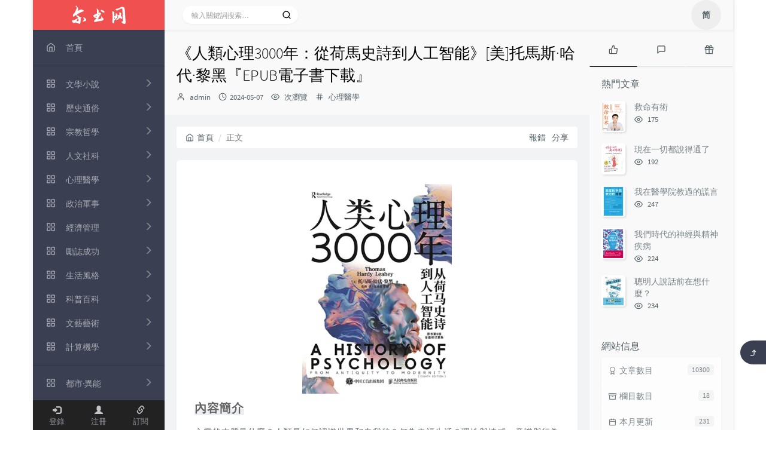

--- FILE ---
content_type: text/html; charset=utf-8
request_url: https://www.ershu.org/book/3758.html
body_size: 12335
content:
<!DOCTYPE HTML>
<html lang="zh-Hant">
<head>
    <meta name="viewport" content="width=device-width, initial-scale=1">
    <meta charset="UTF-8">
    <meta http-equiv="X-UA-Compatible" content="IE=edge, chrome=1">
    <meta name="renderer" content="webkit">
    <meta name="theme-color" content="#ffffff">
    <meta http-equiv="x-dns-prefetch-control" content="on">
    <link rel="dns-prefetch" href="https://www.ershu.org">
    <title>《人類心理3000年》[美]托馬斯·哈代·黎黑 EPUB電子書下載 - 爾書網</title>
    <link rel="icon" type="image/ico" href="/favicon.ico">
    <meta name="keywords" content=",[美]托馬斯·哈代·黎黑,人類心理3000年EPUB下載,人類心理3000年EPUB電子書">
    <meta name="description" content="《人類心理3000年》，心靈的本質是什麼？人類是如何認識世界和自我的？何為幸福生活？理性與情感、意識與行為的關係是什麼？不同行為背後的動機是什麼？從遙遠的古希臘時代到當下的人工智能時代，人類對心靈世界的探索從未停息。作為“對心靈的理性研……">
    <script src="/skin/js/jquery.min.js"></script>
    <link rel="stylesheet" href="/skin/css/bootstrap.min.css">
    <script src="/skin/js/bootstrap.min.js"></script>
    <script src="/skin/js/lazysizes.min.js"></script>
    <link rel="stylesheet" href="/skin/css/style.css">
</head>
<body id="body">
  <div id="alllayout" class="app app-aside-fix container app-header-fixed ">
  <!-- headnav -->
<header id="header" class="app-header navbar box-shadow-bottom-lg">
<!-- navbar header交集處 -->
<div id="header_left" class="text-ellipsis navbar-header bg-danger">
	<button class="pull-right visible-xs" ui-toggle-class="show animated animated-lento fadeIn" target=".navbar-collapse">
		<span class="menu-icons"><svg xmlns="http://www.w3.org/2000/svg" width="16px" height="16px" viewBox="0 0 24 24" fill="none" stroke="currentColor" stroke-width="2" stroke-linecap="round" stroke-linejoin="round" class="feather feather-search"><circle cx="11" cy="11" r="8"></circle><line x1="21" y1="21" x2="16.65" y2="16.65"></line></svg></span>
	</button>
	<button class="pull-left visible-xs" ui-toggle-class="off-screen animated" target=".app-aside" ui-scroll="app">
		<span class="menu-icons"><svg xmlns="http://www.w3.org/2000/svg" width="16px" height="16px" viewBox="0 0 24 24" fill="none" stroke="currentColor" stroke-width="2" stroke-linecap="round" stroke-linejoin="round" class="feather feather-menu"><line x1="3" y1="12" x2="21" y2="12"></line><line x1="3" y1="6" x2="21" y2="6"></line><line x1="3" y1="18" x2="21" y2="18"></line></svg></span>
	</button>
	<!-- brand -->
	<a href="/" class="navbar-brand text-lt">
		<span id="navbar-brand-dark" class=""><img src="/skin/img/logo.png" alt="爾書網"></span>
	</a>
	<!-- / brand -->
</div>
<!-- / navbar header -->

<!-- navbar collapse頂部導航 -->
<div id="header_right" class="collapse pos-rlt navbar-collapse bg-white-only">
	<form id="searchform1" class="searchform navbar-form navbar-form-sm navbar-left shift" method="post" role="search" action="/e/search/index.php">
		<div class="form-group">
			<div class="input-group rounded bg-white-pure box-shadow-wrap-normal">
				<input autocomplete="off" id="search_input" type="search" name="keyboard" class="transparent rounded form-control input-sm no-borders padder" required="" placeholder="輸入關鍵詞搜索…">
				<input type="hidden" name="shu" value="tbname">
				<input type="hidden" name="show" value="title">
				<input type="hidden" name="tempid" value="1">
				<ul id="search_tips_drop" class="overflow-y-auto small-scroll-bar dropdown-menu hide" style="display:block;top:30px; left: 0px;">
				</ul>
				<span id="search_submit" class="transparent input-group-btn">
				  <button type="submit" class="transparent btn btn-sm" aria-label="搜索">
					  <span class="feathericons" id="icon-search"><svg xmlns="http://www.w3.org/2000/svg" width="16px" height="16px" viewBox="0 0 24 24" fill="none" stroke="currentColor" stroke-width="2" stroke-linecap="round" stroke-linejoin="round" class="feather feather-search"><circle cx="11" cy="11" r="8"></circle><line x1="21" y1="21" x2="16.65" y2="16.65"></line></svg></span>
				  </button>
			  </span>
			</div>
		</div>
	</form>
	<ul class="nav navbar-nav navbar-right">
		<li class="dropdown"><a id="StranLink" class="dropdown-toggle">簡</a></li>
	</ul>
</div>
<!-- / navbar collapse -->
</header>

    <aside id="aside" class="gpu-speed app-aside hidden-xs bg-dark">
      <!-- aside-wrap -->
<div class="aside-wrap" layout="column">
	<div class="navi-wrap scroll-y scroll-hide" flex>
		<!-- user -->
		<div class="clearfix hidden-xs text-center hide" id="aside-user">
			<div class="dropdown wrapper ">
			<div ui-nav><a href="/"><span class="thumb-lg w-auto-folded avatar m-t-sm"><img src="/skin/img/logob.png" class="img-full img-circle" alt="爾書"></span></a></div>
			<a href="#" data-toggle="dropdown" class="dropdown-toggle hidden-folded"><span class="block m-t-sm"><strong class="font-bold text-lt">一廚爾書</strong></span></a>
			</div>
		</div>
		<!-- / user -->
		
		<!-- nav -->
		<nav ui-nav class="navi clearfix">
			<ul class="nav">

			<li><a href="/" class="auto m-t-sm"><span class="nav-icon"><svg xmlns="http://www.w3.org/2000/svg" width="16px" height="16px" viewBox="0 0 24 24" fill="none" stroke="currentColor" stroke-width="2" stroke-linecap="round" stroke-linejoin="round" class="feather feather-home"><path d="M3 9l9-7 9 7v11a2 2 0 0 1-2 2H5a2 2 0 0 1-2-2z"></path><polyline points="9 22 9 12 15 12 15 22"></polyline></svg></span><span>首頁</span></a></li>
			<li class="line dk hidden-folded"></li>
			<li><a target="_self" href="/type/4_0.html" class ="auto">
			<span class="pull-right text-muted glyphicon glyphicon-menu-right"><b class="badge pull-right"></b></span>
			<span class="nav-icon"><svg xmlns="http://www.w3.org/2000/svg" width="16px" height="16px" viewBox="0 0 24 24" fill="none" stroke="currentColor" stroke-width="2" stroke-linecap="round" stroke-linejoin="round" class="feather feather-grid"><rect x="3" y="3" width="7" height="7"></rect><rect x="14" y="3" width="7" height="7"></rect><rect x="14" y="14" width="7" height="7"></rect><rect x="3" y="14" width="7" height="7"></rect></svg></span>
			<span>文學小說</span></a></li>
			<li><a target="_self" href="/type/6_0.html" class ="auto">
			<span class="pull-right text-muted glyphicon glyphicon-menu-right"><b class="badge pull-right"></b></span>
			<span class="nav-icon"><svg xmlns="http://www.w3.org/2000/svg" width="16px" height="16px" viewBox="0 0 24 24" fill="none" stroke="currentColor" stroke-width="2" stroke-linecap="round" stroke-linejoin="round" class="feather feather-grid"><rect x="3" y="3" width="7" height="7"></rect><rect x="14" y="3" width="7" height="7"></rect><rect x="14" y="14" width="7" height="7"></rect><rect x="3" y="14" width="7" height="7"></rect></svg></span>
			<span>歷史通俗</span></a></li>
			<li><a target="_self" href="/type/10_0.html" class ="auto">
			<span class="pull-right text-muted glyphicon glyphicon-menu-right"><b class="badge pull-right"></b></span>
			<span class="nav-icon"><svg xmlns="http://www.w3.org/2000/svg" width="16px" height="16px" viewBox="0 0 24 24" fill="none" stroke="currentColor" stroke-width="2" stroke-linecap="round" stroke-linejoin="round" class="feather feather-grid"><rect x="3" y="3" width="7" height="7"></rect><rect x="14" y="3" width="7" height="7"></rect><rect x="14" y="14" width="7" height="7"></rect><rect x="3" y="14" width="7" height="7"></rect></svg></span>
			<span>宗教哲學</span></a></li>
			<li><a target="_self" href="/type/5_0.html" class ="auto">
			<span class="pull-right text-muted glyphicon glyphicon-menu-right"><b class="badge pull-right"></b></span>
			<span class="nav-icon"><svg xmlns="http://www.w3.org/2000/svg" width="16px" height="16px" viewBox="0 0 24 24" fill="none" stroke="currentColor" stroke-width="2" stroke-linecap="round" stroke-linejoin="round" class="feather feather-grid"><rect x="3" y="3" width="7" height="7"></rect><rect x="14" y="3" width="7" height="7"></rect><rect x="14" y="14" width="7" height="7"></rect><rect x="3" y="14" width="7" height="7"></rect></svg></span>
			<span>人文社科</span></a></li>
			<li><a target="_self" href="/type/7_0.html" class ="auto">
			<span class="pull-right text-muted glyphicon glyphicon-menu-right"><b class="badge pull-right"></b></span>
			<span class="nav-icon"><svg xmlns="http://www.w3.org/2000/svg" width="16px" height="16px" viewBox="0 0 24 24" fill="none" stroke="currentColor" stroke-width="2" stroke-linecap="round" stroke-linejoin="round" class="feather feather-grid"><rect x="3" y="3" width="7" height="7"></rect><rect x="14" y="3" width="7" height="7"></rect><rect x="14" y="14" width="7" height="7"></rect><rect x="3" y="14" width="7" height="7"></rect></svg></span>
			<span>心理醫學</span></a></li>
			<li><a target="_self" href="/type/8_0.html" class ="auto">
			<span class="pull-right text-muted glyphicon glyphicon-menu-right"><b class="badge pull-right"></b></span>
			<span class="nav-icon"><svg xmlns="http://www.w3.org/2000/svg" width="16px" height="16px" viewBox="0 0 24 24" fill="none" stroke="currentColor" stroke-width="2" stroke-linecap="round" stroke-linejoin="round" class="feather feather-grid"><rect x="3" y="3" width="7" height="7"></rect><rect x="14" y="3" width="7" height="7"></rect><rect x="14" y="14" width="7" height="7"></rect><rect x="3" y="14" width="7" height="7"></rect></svg></span>
			<span>政治軍事</span></a></li>
			<li><a target="_self" href="/type/3_0.html" class ="auto">
			<span class="pull-right text-muted glyphicon glyphicon-menu-right"><b class="badge pull-right"></b></span>
			<span class="nav-icon"><svg xmlns="http://www.w3.org/2000/svg" width="16px" height="16px" viewBox="0 0 24 24" fill="none" stroke="currentColor" stroke-width="2" stroke-linecap="round" stroke-linejoin="round" class="feather feather-grid"><rect x="3" y="3" width="7" height="7"></rect><rect x="14" y="3" width="7" height="7"></rect><rect x="14" y="14" width="7" height="7"></rect><rect x="3" y="14" width="7" height="7"></rect></svg></span>
			<span>經濟管理</span></a></li>
			<li><a target="_self" href="/type/1_0.html" class ="auto">
			<span class="pull-right text-muted glyphicon glyphicon-menu-right"><b class="badge pull-right"></b></span>
			<span class="nav-icon"><svg xmlns="http://www.w3.org/2000/svg" width="16px" height="16px" viewBox="0 0 24 24" fill="none" stroke="currentColor" stroke-width="2" stroke-linecap="round" stroke-linejoin="round" class="feather feather-grid"><rect x="3" y="3" width="7" height="7"></rect><rect x="14" y="3" width="7" height="7"></rect><rect x="14" y="14" width="7" height="7"></rect><rect x="3" y="14" width="7" height="7"></rect></svg></span>
			<span>勵誌成功</span></a></li>
			<li><a target="_self" href="/type/12_0.html" class ="auto">
			<span class="pull-right text-muted glyphicon glyphicon-menu-right"><b class="badge pull-right"></b></span>
			<span class="nav-icon"><svg xmlns="http://www.w3.org/2000/svg" width="16px" height="16px" viewBox="0 0 24 24" fill="none" stroke="currentColor" stroke-width="2" stroke-linecap="round" stroke-linejoin="round" class="feather feather-grid"><rect x="3" y="3" width="7" height="7"></rect><rect x="14" y="3" width="7" height="7"></rect><rect x="14" y="14" width="7" height="7"></rect><rect x="3" y="14" width="7" height="7"></rect></svg></span>
			<span>生活風格</span></a></li>
			<li><a target="_self" href="/type/11_0.html" class ="auto">
			<span class="pull-right text-muted glyphicon glyphicon-menu-right"><b class="badge pull-right"></b></span>
			<span class="nav-icon"><svg xmlns="http://www.w3.org/2000/svg" width="16px" height="16px" viewBox="0 0 24 24" fill="none" stroke="currentColor" stroke-width="2" stroke-linecap="round" stroke-linejoin="round" class="feather feather-grid"><rect x="3" y="3" width="7" height="7"></rect><rect x="14" y="3" width="7" height="7"></rect><rect x="14" y="14" width="7" height="7"></rect><rect x="3" y="14" width="7" height="7"></rect></svg></span>
			<span>科普百科</span></a></li>
			<li><a target="_self" href="/type/9_0.html" class ="auto">
			<span class="pull-right text-muted glyphicon glyphicon-menu-right"><b class="badge pull-right"></b></span>
			<span class="nav-icon"><svg xmlns="http://www.w3.org/2000/svg" width="16px" height="16px" viewBox="0 0 24 24" fill="none" stroke="currentColor" stroke-width="2" stroke-linecap="round" stroke-linejoin="round" class="feather feather-grid"><rect x="3" y="3" width="7" height="7"></rect><rect x="14" y="3" width="7" height="7"></rect><rect x="14" y="14" width="7" height="7"></rect><rect x="3" y="14" width="7" height="7"></rect></svg></span>
			<span>文藝藝術</span></a></li>
			<li><a target="_self" href="/type/2_0.html" class ="auto">
			<span class="pull-right text-muted glyphicon glyphicon-menu-right"><b class="badge pull-right"></b></span>
			<span class="nav-icon"><svg xmlns="http://www.w3.org/2000/svg" width="16px" height="16px" viewBox="0 0 24 24" fill="none" stroke="currentColor" stroke-width="2" stroke-linecap="round" stroke-linejoin="round" class="feather feather-grid"><rect x="3" y="3" width="7" height="7"></rect><rect x="14" y="3" width="7" height="7"></rect><rect x="14" y="14" width="7" height="7"></rect><rect x="3" y="14" width="7" height="7"></rect></svg></span>
			<span>計算機學</span></a></li>
			<li class="line dk"></li>
			<li><a target="_self" href="/type/13_0.html" class ="auto">
			<span class="pull-right text-muted glyphicon glyphicon-menu-right"><b class="badge pull-right"></b></span>
			<span class="nav-icon"><svg xmlns="http://www.w3.org/2000/svg" width="16px" height="16px" viewBox="0 0 24 24" fill="none" stroke="currentColor" stroke-width="2" stroke-linecap="round" stroke-linejoin="round" class="feather feather-grid"><rect x="3" y="3" width="7" height="7"></rect><rect x="14" y="3" width="7" height="7"></rect><rect x="14" y="14" width="7" height="7"></rect><rect x="3" y="14" width="7" height="7"></rect></svg></span>
			<span>都市·異能</span></a></li>
			<li><a target="_self" href="/type/14_0.html" class ="auto">
			<span class="pull-right text-muted glyphicon glyphicon-menu-right"><b class="badge pull-right"></b></span>
			<span class="nav-icon"><svg xmlns="http://www.w3.org/2000/svg" width="16px" height="16px" viewBox="0 0 24 24" fill="none" stroke="currentColor" stroke-width="2" stroke-linecap="round" stroke-linejoin="round" class="feather feather-grid"><rect x="3" y="3" width="7" height="7"></rect><rect x="14" y="3" width="7" height="7"></rect><rect x="14" y="14" width="7" height="7"></rect><rect x="3" y="14" width="7" height="7"></rect></svg></span>
			<span>玄幻·奇幻</span></a></li>
			<li><a target="_self" href="/type/15_0.html" class ="auto">
			<span class="pull-right text-muted glyphicon glyphicon-menu-right"><b class="badge pull-right"></b></span>
			<span class="nav-icon"><svg xmlns="http://www.w3.org/2000/svg" width="16px" height="16px" viewBox="0 0 24 24" fill="none" stroke="currentColor" stroke-width="2" stroke-linecap="round" stroke-linejoin="round" class="feather feather-grid"><rect x="3" y="3" width="7" height="7"></rect><rect x="14" y="3" width="7" height="7"></rect><rect x="14" y="14" width="7" height="7"></rect><rect x="3" y="14" width="7" height="7"></rect></svg></span>
			<span>武俠·仙俠</span></a></li>
			<li><a target="_self" href="/type/18_0.html" class ="auto">
			<span class="pull-right text-muted glyphicon glyphicon-menu-right"><b class="badge pull-right"></b></span>
			<span class="nav-icon"><svg xmlns="http://www.w3.org/2000/svg" width="16px" height="16px" viewBox="0 0 24 24" fill="none" stroke="currentColor" stroke-width="2" stroke-linecap="round" stroke-linejoin="round" class="feather feather-grid"><rect x="3" y="3" width="7" height="7"></rect><rect x="14" y="3" width="7" height="7"></rect><rect x="14" y="14" width="7" height="7"></rect><rect x="3" y="14" width="7" height="7"></rect></svg></span>
			<span>軍事·歷史</span></a></li>
			<li><a target="_self" href="/type/16_0.html" class ="auto">
			<span class="pull-right text-muted glyphicon glyphicon-menu-right"><b class="badge pull-right"></b></span>
			<span class="nav-icon"><svg xmlns="http://www.w3.org/2000/svg" width="16px" height="16px" viewBox="0 0 24 24" fill="none" stroke="currentColor" stroke-width="2" stroke-linecap="round" stroke-linejoin="round" class="feather feather-grid"><rect x="3" y="3" width="7" height="7"></rect><rect x="14" y="3" width="7" height="7"></rect><rect x="14" y="14" width="7" height="7"></rect><rect x="3" y="14" width="7" height="7"></rect></svg></span>
			<span>遊戲·科幻</span></a></li>
			<li><a target="_self" href="/type/17_0.html" class ="auto">
			<span class="pull-right text-muted glyphicon glyphicon-menu-right"><b class="badge pull-right"></b></span>
			<span class="nav-icon"><svg xmlns="http://www.w3.org/2000/svg" width="16px" height="16px" viewBox="0 0 24 24" fill="none" stroke="currentColor" stroke-width="2" stroke-linecap="round" stroke-linejoin="round" class="feather feather-grid"><rect x="3" y="3" width="7" height="7"></rect><rect x="14" y="3" width="7" height="7"></rect><rect x="14" y="14" width="7" height="7"></rect><rect x="3" y="14" width="7" height="7"></rect></svg></span>
			<span>驚悚·靈異</span></a></li>
			<li class="line dk"></li>
			<li><a target="_self" href="/about.html" class ="auto"><span class="nav-icon"><svg xmlns="http://www.w3.org/2000/svg" width="16px" height="16px" viewBox="0 0 24 24" fill="none" stroke="currentColor" stroke-width="2" stroke-linecap="round" stroke-linejoin="round" class="feather feather-coffee"><path d="M18 8h1a4 4 0 0 1 0 8h-1"></path><path d="M2 8h16v9a4 4 0 0 1-4 4H6a4 4 0 0 1-4-4V8z"></path><line x1="6" y1="1" x2="6" y2="4"></line><line x1="10" y1="1" x2="10" y2="4"></line><line x1="14" y1="1" x2="14" y2="4"></line></svg></span><span>關於</span></a></li>
			</ul>
	  </nav>
	  <!-- / nav -->
	</div>
	
	<!-- left footer -->
	<div id="left_footer" class="footer wrapper-xs text-center nav-xs lt">
<script src="/e/member/login/loginjs.php"></script>
	</div>
</div>
      <!-- / aside-wrap -->
    </aside>

    <!-- content -->
    <div id="content" class="app-content">
      <main class="app-content-body">
        <div class="hbox hbox-auto-xs hbox-auto-sm">
          <!-- 中部文章 --><div class="col center-part" id="post-panel">
             <header id="small_widgets" class="bg-light lter wrapper-md">
             <h1 class="entry-title m-n font-thin text-black l-h">《人類心理3000年：從荷馬史詩到人工智能》[美]托馬斯·哈代·黎黑『EPUB電子書下載』</h1>
             <ul class="entry-meta text-muted list-inline m-b-none small post-head-icon">
               <!--作者-->
               <li class="meta-author"><span class="post-icons"><svg xmlns="http://www.w3.org/2000/svg" width="16px" height="16px" viewBox="0 0 24 24" fill="none" stroke="currentColor" stroke-width="2" stroke-linecap="round" stroke-linejoin="round" class="feather feather-user"><path d="M20 21v-2a4 4 0 0 0-4-4H8a4 4 0 0 0-4 4v2"></path><circle cx="12" cy="7" r="4"></circle></svg></span><span class="sr-only">博主：</span> admin</li>
               <!--發布時間-->
               <li class="meta-date" data-toggle="tooltip" data-html="true" data-original-title="2021 年 12 月 15 日 02 : 30  PM"><span class="post-icons"><svg xmlns="http://www.w3.org/2000/svg" width="16px" height="16px" viewBox="0 0 24 24" fill="none" stroke="currentColor" stroke-width="2" stroke-linecap="round" stroke-linejoin="round" class="feather feather-clock"><circle cx="12" cy="12" r="10"></circle><polyline points="12 6 12 12 16 14"></polyline></svg></span><span class="sr-only">發布時間：</span><time class="meta-value">2024-05-07</time></li>
               <!--瀏覽數-->
               <li class="meta-views"><span class="post-icons"><svg xmlns="http://www.w3.org/2000/svg" width="16px" height="16px" viewBox="0 0 24 24" fill="none" stroke="currentColor" stroke-width="2" stroke-linecap="round" stroke-linejoin="round" class="feather feather-eye"><path d="M1 12s4-8 11-8 11 8 11 8-4 8-11 8-11-8-11-8z"></path><circle cx="12" cy="12" r="3"></circle></svg></span><span class="meta-value"> 次瀏覽</span></li>
               <!--分類-->
               <li class="meta-categories"><span class="post-icons"><svg xmlns="http://www.w3.org/2000/svg" width="16px" height="16px" viewBox="0 0 24 24" fill="none" stroke="currentColor" stroke-width="2" stroke-linecap="round" stroke-linejoin="round" class="feather feather-hash"><line x1="4" y1="9" x2="20" y2="9"></line><line x1="4" y1="15" x2="20" y2="15"></line><line x1="10" y1="3" x2="8" y2="21"></line><line x1="16" y1="3" x2="14" y2="21"></line></svg></span><span class="sr-only">分類：</span> <span class="meta-value"><a href="/type/7_0.html">心理醫學</a></span></li>
             </ul>
             </header>

            <div class="wrapper-md">
              <ol class="breadcrumb bg-white-pure" itemscope="">
                <li><a href="/" itemprop="breadcrumb" title="" data-toggle="tooltip" data-original-title="返回首頁"><span class="home-icons"><svg xmlns="http://www.w3.org/2000/svg" width="16px" height="16px" viewBox="0 0 24 24" fill="none" stroke="currentColor" stroke-width="2" stroke-linecap="round" stroke-linejoin="round" class="feather feather-home"><path d="M3 9l9-7 9 7v11a2 2 0 0 1-2 2H5a2 2 0 0 1-2-2z"></path><polyline points="9 22 9 12 15 12 15 22"></polyline></svg></span>首頁</a></li>
                <li class="active">正文&nbsp;&nbsp;</li>
                <div style="float:right;"><span style="padding-right: 10px;"><a href="/e/public/report/?classid=7&id=3758" target="_blank" class="active" data-toggle="tooltip" data-original-title="建議報錯">報錯</a></span><a id="share" href="javascript:void(0);" title="複製鏈接分享" data-clipboard-text="https://www.ershu.org/book/3758.html" data-toggle="tooltip" data-original-title="複製鏈接分享">分享</a></div>
              </ol>
              <div id="postpage" class="blog-post"><article class="single-post panel">
                <div id="post-content" class="wrapper-lg">
<p><img src="/skin/img/loading.svg" data-src="/images/2024-05/15aeb71f04dfa0c3985736f64dfdc4b2.jpg_0x0q80.webp" class="block lazyload" alt="《人類心理3000年：從荷馬史詩到人工智能》封麵"></p>
<h2>內容簡介</h2>
<p>心靈的本質是什麼？人類是如何認識世界和自我的？何為幸福生活？理性與情感、意識與行為的關係是什麼？不同行為背後的動機是什麼？</p><p>從遙遠的古希臘時代到當下的人工智能時代，人類對心靈世界的探索從未停息。作為“對心靈的理性研究”，心理學不僅繼承了哲學對心靈未知領域的好奇和對人性的追問，更在與生理學、進化生物學和神經科學的融合之中，走上現代科學發展之道。</p><p>黎黑以精準流暢的筆觸和深邃的洞察，將人類幾千年來的心靈探索之旅娓娓道來，巧妙連綴起千年之前的思想與當下心理學的重要議題。同時，本書還將心理學思想的發展融入科學革命、啟蒙運動、進化論發現、認知科學興起等社會、經濟和政治變革的歷史背景中，探究這門學科是如何在不同的時代與文化和社會相互塑造並相互影響的。</p><p>這部包羅萬象、百科全書式的人類心靈探索史，將帶領我們盡覽3000年歷史長河中閃耀的思想，追隨人類偉大的頭腦，一步步揭開心靈的奧秘和真相。</p>
<h2>作者簡介</h2>
<p>托馬斯·哈代·黎黑（ThomasHardyLeahey）</p><p>美國當代著名的心理學史家。1974年獲認知心理學博士學位。畢業後於弗吉尼亞聯邦大學任助理教授，2009年退休，現為該校榮休教授。</p><p>他是美國心理學會會員，曾任美國心理學會理論和哲學心理學分會及心理學史分會主席。代表作有《學習與認知》（合著）、《心理學隱蔽的兩麵性》（合著）《現代心理學史》《心理學史》。他還發表過眾多涉及科學、歷史和哲學領域的學術論文和書評。</p>
<h2>目錄</h2>
第一部分心理學的歷史<br/>第1章從對靈魂的理性研究到獨立的現代科學/003<br/>|理解科學|003<br/>科學的解釋模式004<br/>關於科學理論的理論009<br/>理性：科學家何時何故會修改他們的理論012<br/>作為世界觀的科學015<br/>|理解歷史|017<br/>史學史018<br/>科學是一個歷史過程022<br/>|歷史上的心理學|026<br/>心智是被發現、發明還是被建構的026<br/>心理學的歷史是關於什麼的027<br/>|本書的主題|029<br/>現代化與現代主義029<br/>後現代主義032<br/>第二部分前現代世界的心理學<br/>第2章古希臘的遺產：蘇格拉底、柏拉圖和亞裏士多德/037<br/>|歷史是人性的表達|037<br/>進化適應時代037<br/>過去是另一個國家038<br/>|青銅時代和黑暗時代|041<br/>戰士與國王042<br/>青銅時代的心理學043<br/>|古風時期|044<br/>城邦的崛起044<br/>政治、辯論、法律和自然：哲學和心理學的開端047<br/>最早的原始心理學家：阿爾克邁翁和恩培多克勒051<br/>最後的物理學家：原子主義052<br/>|古典時期|053<br/>帝國和戰爭053<br/>教化城邦053<br/>|偉大的古典哲學|059<br/>柏拉圖：對完美知識的追求059<br/>亞裏士多德：對自然的探索071<br/>|總結：希臘的遺產|081<br/>第3章動蕩時代下的治療哲學：用理性尋找幸福/083<br/>|希臘化和羅馬化|083<br/>希臘化和羅馬化的世界083<br/>幸福的治療哲學084<br/>逆向希臘奇跡089<br/>羅馬帝國的覆滅090<br/>|古代晚期|094<br/>收拾殘局094<br/>大眾文化中的個體、心靈和心理學095<br/>|古代的終結|099<br/>第4章前現代世界的終結/100<br/>|從古代到科學革命|100<br/>中世紀100<br/>中世紀學院派心理學102<br/>個體概念的興起108<br/>文藝複興110<br/>文藝複興時期的大眾心理學：個體決定論112<br/>宗教改革116<br/>失去的世界：前現代觀的終結117<br/>第三部分科學革命中的心理學<br/>第5章創造意識的世界：科學革命、機械觀與笛卡兒劇場/121<br/>|現代性的基礎|121<br/>|科學革命|121<br/>延續還是革命123<br/>科學革命為什麼發生在歐洲123<br/>革命：機械化的世界圖景125<br/>數學和實驗科學，哪一個被革了命127<br/>|創造心理學：觀念之路|131<br/>重識經驗與世界131<br/>意識的創造：勒內·笛卡兒134<br/>意識量化：戈特弗裏德·威廉·萊布尼茨145<br/>|心理學和人類事務|147<br/>社會生活法則：托馬斯·霍布斯147<br/>決定論的延伸：巴魯赫·斯賓諾莎148<br/>押注上帝：布萊茲·帕斯卡149<br/>|總結：現代社會的開端|151<br/>第6章理解人類：啟蒙運動、懷疑論與社會工程/152<br/>|啟蒙運動是什麼|152<br/>|工業啟蒙運動|155<br/>|懷疑論的問題：知識是可以獲取的嗎|157<br/>《人類理解論》：約翰·洛克157<br/>世界存在嗎：喬治·貝克萊160<br/>生活在懷疑中：大衛·休謨162<br/>聯想心理學167<br/>重申常識：蘇格蘭學派168<br/>先驗的偽裝：伊曼努爾·康德171<br/>|道德問題：社會是自然的嗎|175<br/>實驗倫理學：法國的自然主義175<br/>倫理學啟蒙180<br/>應用心理學思想：社會工程185<br/>啟蒙運動與女性187<br/>|反啟蒙：理性的果實有毒嗎|188<br/>標準和法則成就真理：詹巴蒂斯塔·維科189<br/>我們生活在自己創造的世界裏：約翰·戈特弗裏德·赫爾德191<br/>自然與文明：讓-雅克·盧梭192<br/>無意識的非理性領域：催眠術194<br/>|總結：理性及其缺陷|195<br/>第7章邁向科學的心理學/197<br/>|科學革命帶來的信仰危機|197<br/>|繼續啟蒙運動|199<br/>重申情感和直覺：浪漫主義的反抗199<br/>持續的啟蒙：實用主義和聯想主義的發展201<br/>科學化的哲學和科學哲學：實證主義202<br/>超自然事物的自然化205<br/>|邁向科學的心理學|208<br/>了解大腦和神經係統208<br/>新興的大腦反射理論211<br/>心理學方法的發明212<br/>哲學到心理學的門檻217<br/>精神病理學220<br/>法國臨床心理學222<br/>|總結|224<br/>第四部分邁向獨立的心理學<br/>第8章心理學科的誕生：知識精英價值觀與馮特的意識心理學/227<br/>|心理學的德國傳統|227<br/>德國大學：學術與教化227<br/>德國的價值觀：知識精英231<br/>|威廉·馮特的意識心理學|234<br/>威廉·馮特234<br/>馮特心理學235<br/>馮特的研究工作240<br/>|萊比錫之後：其他方法及新運動|244<br/>鐵欽納的構造主義心理學245<br/>現象學的選擇247<br/>係統內省：維爾茨堡學派250<br/>研究記憶256<br/>|科學現象學：格式塔心理學|257<br/>格式塔心理學家對笛卡兒式框架的拒絕257<br/>格式塔研究計劃258<br/>格式塔心理學的傳播與影響261<br/>|實踐轉向：應用心理學|262<br/>|意識心理學的命運|263<br/>在德國的緩慢成長263<br/>移植到美國264<br/>第9章“無處不在的弗洛伊德”：無意識與精神分析運動/265<br/>|精神分析的興起、影響和衰落|265<br/>|弗洛伊德和生物學|267<br/>弗洛伊德和還原論：《科學心理學大綱》268<br/>|弗洛伊德和精神病學：癔症的治療|272<br/>癔症的困境272<br/>《癔症研究》和安娜·歐276<br/>走向純粹心理學：誘奸理論的錯誤278<br/>|弗洛伊德精神分析的基本原則|284<br/>解釋284<br/>心理的動力和結構286<br/>文化291<br/>|精神分析運動|292<br/>|弗洛伊德的精神分析是科學嗎|295<br/>精神分析是科學還是偽科學295<br/>精神分析是失敗的科學嗎296<br/>第10章新世界的心理學：達爾文革命、適應心理學與實用主義/299<br/>|達爾文革命|299<br/>浪漫主義進化論300<br/>維多利亞革命：查爾斯·達爾文301<br/>對自然選擇進化論的接受及其影響305<br/>|進化和科學心理學|306<br/>|英國適應心理學的開端|307<br/>拉馬克心理學：赫伯特·斯賓塞307<br/>達爾文心理學309<br/>比較心理學的興起312<br/>|美國的心理學思想|315<br/>一般性知識與社會環境315<br/>哲學心理學317<br/>美國本土哲學：實用主義319<br/>|美國心理學家威廉·詹姆斯|321<br/>詹姆斯的《心理學原理》321<br/>意誌的挑戰與大腦的反射理論322<br/>詹姆斯對心理學的影響326<br/>詹姆斯式的實用主義327<br/>|從心靈主義到行為主義|329<br/>|基於詹姆斯的理論發展：意識的運動理論|330<br/>雨果·閔斯特伯格與行為理論330<br/>約翰·杜威和反射弧332<br/>|從哲學到生物學：機能主義心理學|333<br/>實驗開始側重於揭示機能333<br/>機能主義心理學的定義335<br/>從暗流到主流336<br/>歐洲的機能主義心理學340<br/>|反思心靈：意識辯論|341<br/>意識存在嗎：激進的經驗主義341<br/>意識的關係理論：新現實主義342<br/>意識的功能理論：工具主義346<br/>|建立美國的心理學|347<br/>新心理學和舊心理學347<br/>展望未來：感知和思考皆因行為而存在348<br/>第五部分現代世界的心理學<br/>第11章拋棄意識：行為主義興起/353<br/>|動物心理學的新方向|353<br/>從軼事法到實驗354<br/>動物意識問題361<br/>拋棄意識363<br/>|行為主義的興起|366<br/>行為主義宣言366<br/>初期反應369<br/>行為主義的定義372<br/>|理論的黃金時代|377<br/>心理學和研究科學的科學377<br/>目的性行為主義：愛德華·切斯·托爾曼380<br/>機械論行為主義：克拉克·倫納德·赫爾384<br/>托爾曼vs赫爾387<br/>我們現在都是行為主義者了390<br/>|黃金時代之後|391<br/>新行為主義岌岌可危392<br/>激進行為主義392<br/>行為主義與人類心靈：非正統的行為主義400<br/>哲學行為主義403<br/>第12章認知革命：信息處理、人工智能與認知心理學/409<br/>|行為主義的衰落|409<br/>笛卡兒語言學409<br/>對斯賓塞範式的侵蝕：動物學習的局限性412<br/>|認知心理學的早期理論|414<br/>新結構主義414<br/>社會心理學中的認知415<br/>關於知覺和思維的新認知理論417<br/>|認知科學的興起|418<br/>逆向工程思維：人工智能422<br/>信息處理的勝利423<br/>認知革命的神話429<br/>|認知科學的本質|430<br/>信息：認知科學的主題430<br/>作為信息處理中樞的心智概念：新機能主義431<br/>|成熟的認知科學：爭論與發展|433<br/>不確定性433<br/>討論434<br/>發展440<br/>|可複製性危機|452<br/>|總結|454<br/>第13章影響社會：心理測試、職業心理學家與應用心理學興起/457<br/>|心理學的社會|457<br/>科學心理學、應用心理學和職業心理學458<br/>心理學與社會459<br/>|在美國創立應用心理學|466<br/>測試：美國的高爾頓傳統467<br/>闡明應用心理學：雨果·閔斯特伯格469<br/>職業心理學471<br/>|職業心理學的組織|473<br/>|社會爭議中的心理學家|474<br/>第一次世界大戰的毀滅性影響474<br/>戰爭中的心理學475<br/>美國社會背景下的心理學477<br/>心理學與日常生活484<br/>第14章心理學專業團體與組織：分裂、融合與發展/493<br/>|第二次世界大戰中的心理學|493<br/>職業爭議中的心理學家：臨床心理學家的出走493<br/>戰爭考驗中的和解495<br/>應用心理學的新前景497<br/>|第二次世界大戰後的樂觀主義|500<br/>在大科學時代的黎明為尊嚴和金錢而戰500<br/>心理學家對心理學組織的展望502<br/>價值觀和調整503<br/>|發展心理學組織|505<br/>20世紀50年代的職業心理學505<br/>心理學家對美國文化的批判509<br/>心理學的廣泛傳播512<br/>反抗，但不是革命515<br/>|職業心理學|517<br/>社會科學基金517<br/>20世紀六七十年代的臨床心理學519<br/>轉向服務522<br/>再次分裂：學院派的出走524<br/>|新千年時期的職業心理學|525<br/>後現代精神分析525<br/>心理學家的精神分析療法527<br/>|危機：美國心理學會和酷刑|527<br/>結語529<br/>更多資源530<br/>······
<p></p>
<div class="download">[ <a href="/e/DownSys/DownSoft/?classid=7&id=3758&pathid=0" title="人類心理3000年下載地址" target="_blank">人類心理3000年下載地址【免費下載】</a> ]</div>

<div class="show-foot">
  <div class="notebook" data-toggle="tooltip" data-original-title="2024 年 05 月 09 日 16 : 07PM"><i class="fontello fontello-clock-o"></i><span>最後修改：2024 年 05 月 09 日</span></div>
  <div class="copyright" data-toggle="tooltip" data-html="true" data-original-title="轉載請保留本文轉載地址，著作權歸原作者所有"><span>© 允許規範轉載</span></div>
</div>
                </div>
                
              </article></div>
              <nav class="m-t-lg m-b-lg"><ul class="pager">
                <li class="next"> <a class="box-shadow-wrap-normal" href="/book/3759.html" title="" data-toggle="tooltip" data-original-title="躲在蚊子後麵的大象"> 下一篇 </a></li>
                <li class="previous"> <a class="box-shadow-wrap-normal" href="/book/3757.html" title="" data-toggle="tooltip" data-original-title="律師實戰心理學：律師的職業智慧寶典"> 上一篇 </a></li>
              </ul></nav>

            </div>
          </div>
          <!-- 右側 -->
<aside id="rightAside" class="asideBar col w-md bg-white-only bg-auto no-border-xs" role="complementary">
    <div id="sidebar">
		<section id="tabs-4" class="widget widget_tabs clear">
			<div class="nav-tabs-alt no-js-hide">
				<ul class="nav nav-tabs nav-justified box-shadow-bottom-normal tablist" role="tablist">
				<li data-index="0" class="active" role="presentation"> <a data-target="#widget-tabs-4-hots" role="tab" aria-controls="widget-tabs-4-hots" aria-expanded="true" data-toggle="tab"><div class="sidebar-icon wrapper-sm"><svg xmlns="http://www.w3.org/2000/svg" width="16px" height="16px" viewBox="0 0 24 24" fill="none" stroke="currentColor" stroke-width="2" stroke-linecap="round" stroke-linejoin="round" class="feather feather-thumbs-up"><path d="M14 9V5a3 3 0 0 0-3-3l-4 9v11h11.28a2 2 0 0 0 2-1.7l1.38-9a2 2 0 0 0-2-2.3zM7 22H4a2 2 0 0 1-2-2v-7a2 2 0 0 1 2-2h3"></path></svg></div><span class="sr-only">熱門文章</span> </a></li>
				<li data-index="1" role="presentation"> <a data-target="#widget-tabs-4-news" role="tab" aria-controls="widget-tabs-4-news" aria-expanded="false" data-toggle="tab"><div class="sidebar-icon wrapper-sm"><svg xmlns="http://www.w3.org/2000/svg" width="16px" height="16px" viewBox="0 0 24 24" fill="none" stroke="currentColor" stroke-width="2" stroke-linecap="round" stroke-linejoin="round" class="feather feather-message-square"><path d="M21 15a2 2 0 0 1-2 2H7l-4 4V5a2 2 0 0 1 2-2h14a2 2 0 0 1 2 2z"></path></svg></div> <span class="sr-only">最新文章</span> </a></li>
				<li data-index="2" role="presentation"> <a data-target="#widget-tabs-4-random" role="tab" aria-controls="widget-tabs-4-random" aria-expanded="false" data-toggle="tab"> <div class="sidebar-icon wrapper-sm"><svg xmlns="http://www.w3.org/2000/svg" width="16px" height="16px" viewBox="0 0 24 24" fill="none" stroke="currentColor" stroke-width="2" stroke-linecap="round" stroke-linejoin="round" class="feather feather-gift"><polyline points="20 12 20 22 4 22 4 12"></polyline><rect x="2" y="7" width="20" height="5"></rect><line x1="12" y1="22" x2="12" y2="7"></line><path d="M12 7H7.5a2.5 2.5 0 0 1 0-5C11 2 12 7 12 7z"></path><path d="M12 7h4.5a2.5 2.5 0 0 0 0-5C13 2 12 7 12 7z"></path></svg></div>  <span class="sr-only">隨機文章</span></a></li>
				<span class="navs-slider-bar"></span>
				</ul>
            </div>
			
			<div class="tab-content">
			<!--熱門文章-->
			<div id="widget-tabs-4-hots" class="tab-pane  fade wrapper-md active in" role="tabpanel">
				<h5 class="widget-title m-t-none text-md">熱門文章</h5>
				<ul class="list-group no-bg no-borders pull-in m-b-none">
				<li class="list-group-item">
					<a href="/book/10238.html" class="pull-left thumb-sm m-r"><img src="/images/2026-01/5bbe15e569d9de7d3d7b23f10321c3a7.jpg_60x80q80.webp" class="img-40px normal-shadow img-square" alt="救命有術"></a>
					<div class="clear">
						<h4 class="h5 l-h text-second"> <a href="/book/10238.html" title="救命有術"> 救命有術 </a></h4>
						<small class="text-muted post-head-icon"><span class="meta-views"> <span class="right-small-icons"><svg xmlns="http://www.w3.org/2000/svg" width="16px" height="16px" viewBox="0 0 24 24" fill="none" stroke="currentColor" stroke-width="2" stroke-linecap="round" stroke-linejoin="round" class="feather feather-eye"><path d="M1 12s4-8 11-8 11 8 11 8-4 8-11 8-11-8-11-8z"></path><circle cx="12" cy="12" r="3"></circle></svg></span>  <span class="sr-only">瀏覽數：</span> <span class="meta-value">175</span></span></small>
					</div>
				</li>
				<li class="list-group-item">
					<a href="/book/10237.html" class="pull-left thumb-sm m-r"><img src="/images/2026-01/a3c4941fd9b6ad40e23e0007be07375d.jpg_60x80q80.webp" class="img-40px normal-shadow img-square" alt="現在一切都說得通了"></a>
					<div class="clear">
						<h4 class="h5 l-h text-second"> <a href="/book/10237.html" title="現在一切都說得通了"> 現在一切都說得通了 </a></h4>
						<small class="text-muted post-head-icon"><span class="meta-views"> <span class="right-small-icons"><svg xmlns="http://www.w3.org/2000/svg" width="16px" height="16px" viewBox="0 0 24 24" fill="none" stroke="currentColor" stroke-width="2" stroke-linecap="round" stroke-linejoin="round" class="feather feather-eye"><path d="M1 12s4-8 11-8 11 8 11 8-4 8-11 8-11-8-11-8z"></path><circle cx="12" cy="12" r="3"></circle></svg></span>  <span class="sr-only">瀏覽數：</span> <span class="meta-value">192</span></span></small>
					</div>
				</li>
				<li class="list-group-item">
					<a href="/book/10236.html" class="pull-left thumb-sm m-r"><img src="/images/2026-01/602f360462e4e037c8b0a9080316a487.jpg_60x80q80.webp" class="img-40px normal-shadow img-square" alt="我在醫學院教過的謊言"></a>
					<div class="clear">
						<h4 class="h5 l-h text-second"> <a href="/book/10236.html" title="我在醫學院教過的謊言"> 我在醫學院教過的謊言 </a></h4>
						<small class="text-muted post-head-icon"><span class="meta-views"> <span class="right-small-icons"><svg xmlns="http://www.w3.org/2000/svg" width="16px" height="16px" viewBox="0 0 24 24" fill="none" stroke="currentColor" stroke-width="2" stroke-linecap="round" stroke-linejoin="round" class="feather feather-eye"><path d="M1 12s4-8 11-8 11 8 11 8-4 8-11 8-11-8-11-8z"></path><circle cx="12" cy="12" r="3"></circle></svg></span>  <span class="sr-only">瀏覽數：</span> <span class="meta-value">247</span></span></small>
					</div>
				</li>
				<li class="list-group-item">
					<a href="/book/10235.html" class="pull-left thumb-sm m-r"><img src="/images/2026-01/fb80d9b84b56fadfe54e665b66924041.jpg_60x80q80.webp" class="img-40px normal-shadow img-square" alt="我們時代的神經與精神疾病"></a>
					<div class="clear">
						<h4 class="h5 l-h text-second"> <a href="/book/10235.html" title="我們時代的神經與精神疾病"> 我們時代的神經與精神疾病 </a></h4>
						<small class="text-muted post-head-icon"><span class="meta-views"> <span class="right-small-icons"><svg xmlns="http://www.w3.org/2000/svg" width="16px" height="16px" viewBox="0 0 24 24" fill="none" stroke="currentColor" stroke-width="2" stroke-linecap="round" stroke-linejoin="round" class="feather feather-eye"><path d="M1 12s4-8 11-8 11 8 11 8-4 8-11 8-11-8-11-8z"></path><circle cx="12" cy="12" r="3"></circle></svg></span>  <span class="sr-only">瀏覽數：</span> <span class="meta-value">224</span></span></small>
					</div>
				</li>
				<li class="list-group-item">
					<a href="/book/10187.html" class="pull-left thumb-sm m-r"><img src="/images/2026-01/6ebb21958ff8e035f29c7fd31947488c.jpg_60x80q80.webp" class="img-40px normal-shadow img-square" alt="聰明人說話前在想什麼？"></a>
					<div class="clear">
						<h4 class="h5 l-h text-second"> <a href="/book/10187.html" title="聰明人說話前在想什麼？"> 聰明人說話前在想什麼？ </a></h4>
						<small class="text-muted post-head-icon"><span class="meta-views"> <span class="right-small-icons"><svg xmlns="http://www.w3.org/2000/svg" width="16px" height="16px" viewBox="0 0 24 24" fill="none" stroke="currentColor" stroke-width="2" stroke-linecap="round" stroke-linejoin="round" class="feather feather-eye"><path d="M1 12s4-8 11-8 11 8 11 8-4 8-11 8-11-8-11-8z"></path><circle cx="12" cy="12" r="3"></circle></svg></span>  <span class="sr-only">瀏覽數：</span> <span class="meta-value">234</span></span></small>
					</div>
				</li>
				</ul>
			</div>
			<!--最新文章-->
			<div id="widget-tabs-4-news" class="tab-pane fade wrapper-md no-js-show" role="tabpanel">
				<h5 class="widget-title m-t-none text-md">最新文章</h5>
				<ul class="list-group no-borders pull-in auto m-b-none no-bg">
				<li class="list-group-item">
					<a href="/book/10238.html" class="pull-left thumb-sm m-r"><img src="/images/2026-01/5bbe15e569d9de7d3d7b23f10321c3a7.jpg_60x80q80.webp" class="img-40px normal-shadow img-square" alt="救命有術"></a>
					<div class="clear">
						<h4 class="h5 l-h text-second"> <a href="/book/10238.html" title="救命有術"> 救命有術 </a></h4>
						<small class="text-muted post-head-icon"><span class="meta-views"> <span class="right-small-icons"><svg xmlns="http://www.w3.org/2000/svg" width="16px" height="16px" viewBox="0 0 24 24" fill="none" stroke="currentColor" stroke-width="2" stroke-linecap="round" stroke-linejoin="round" class="feather feather-eye"><path d="M1 12s4-8 11-8 11 8 11 8-4 8-11 8-11-8-11-8z"></path><circle cx="12" cy="12" r="3"></circle></svg></span>  <span class="sr-only">瀏覽數：</span> <span class="meta-value">175</span></span></small>
					</div>
				</li>
				<li class="list-group-item">
					<a href="/book/10237.html" class="pull-left thumb-sm m-r"><img src="/images/2026-01/a3c4941fd9b6ad40e23e0007be07375d.jpg_60x80q80.webp" class="img-40px normal-shadow img-square" alt="現在一切都說得通了"></a>
					<div class="clear">
						<h4 class="h5 l-h text-second"> <a href="/book/10237.html" title="現在一切都說得通了"> 現在一切都說得通了 </a></h4>
						<small class="text-muted post-head-icon"><span class="meta-views"> <span class="right-small-icons"><svg xmlns="http://www.w3.org/2000/svg" width="16px" height="16px" viewBox="0 0 24 24" fill="none" stroke="currentColor" stroke-width="2" stroke-linecap="round" stroke-linejoin="round" class="feather feather-eye"><path d="M1 12s4-8 11-8 11 8 11 8-4 8-11 8-11-8-11-8z"></path><circle cx="12" cy="12" r="3"></circle></svg></span>  <span class="sr-only">瀏覽數：</span> <span class="meta-value">192</span></span></small>
					</div>
				</li>
				<li class="list-group-item">
					<a href="/book/10236.html" class="pull-left thumb-sm m-r"><img src="/images/2026-01/602f360462e4e037c8b0a9080316a487.jpg_60x80q80.webp" class="img-40px normal-shadow img-square" alt="我在醫學院教過的謊言"></a>
					<div class="clear">
						<h4 class="h5 l-h text-second"> <a href="/book/10236.html" title="我在醫學院教過的謊言"> 我在醫學院教過的謊言 </a></h4>
						<small class="text-muted post-head-icon"><span class="meta-views"> <span class="right-small-icons"><svg xmlns="http://www.w3.org/2000/svg" width="16px" height="16px" viewBox="0 0 24 24" fill="none" stroke="currentColor" stroke-width="2" stroke-linecap="round" stroke-linejoin="round" class="feather feather-eye"><path d="M1 12s4-8 11-8 11 8 11 8-4 8-11 8-11-8-11-8z"></path><circle cx="12" cy="12" r="3"></circle></svg></span>  <span class="sr-only">瀏覽數：</span> <span class="meta-value">247</span></span></small>
					</div>
				</li>
				<li class="list-group-item">
					<a href="/book/10235.html" class="pull-left thumb-sm m-r"><img src="/images/2026-01/fb80d9b84b56fadfe54e665b66924041.jpg_60x80q80.webp" class="img-40px normal-shadow img-square" alt="我們時代的神經與精神疾病"></a>
					<div class="clear">
						<h4 class="h5 l-h text-second"> <a href="/book/10235.html" title="我們時代的神經與精神疾病"> 我們時代的神經與精神疾病 </a></h4>
						<small class="text-muted post-head-icon"><span class="meta-views"> <span class="right-small-icons"><svg xmlns="http://www.w3.org/2000/svg" width="16px" height="16px" viewBox="0 0 24 24" fill="none" stroke="currentColor" stroke-width="2" stroke-linecap="round" stroke-linejoin="round" class="feather feather-eye"><path d="M1 12s4-8 11-8 11 8 11 8-4 8-11 8-11-8-11-8z"></path><circle cx="12" cy="12" r="3"></circle></svg></span>  <span class="sr-only">瀏覽數：</span> <span class="meta-value">224</span></span></small>
					</div>
				</li>
				<li class="list-group-item">
					<a href="/book/10187.html" class="pull-left thumb-sm m-r"><img src="/images/2026-01/6ebb21958ff8e035f29c7fd31947488c.jpg_60x80q80.webp" class="img-40px normal-shadow img-square" alt="聰明人說話前在想什麼？"></a>
					<div class="clear">
						<h4 class="h5 l-h text-second"> <a href="/book/10187.html" title="聰明人說話前在想什麼？"> 聰明人說話前在想什麼？ </a></h4>
						<small class="text-muted post-head-icon"><span class="meta-views"> <span class="right-small-icons"><svg xmlns="http://www.w3.org/2000/svg" width="16px" height="16px" viewBox="0 0 24 24" fill="none" stroke="currentColor" stroke-width="2" stroke-linecap="round" stroke-linejoin="round" class="feather feather-eye"><path d="M1 12s4-8 11-8 11 8 11 8-4 8-11 8-11-8-11-8z"></path><circle cx="12" cy="12" r="3"></circle></svg></span>  <span class="sr-only">瀏覽數：</span> <span class="meta-value">234</span></span></small>
					</div>
				</li>
				</ul>
			</div>
			<!--隨機文章-->
			<div id="widget-tabs-4-random" class="tab-pane fade wrapper-md no-js-show" role="tabpanel">
				<h5 class="widget-title m-t-none text-md">隨機文章</h5>
				<ul class="list-group no-bg no-borders pull-in">
				<li class="list-group-item">
					<a href="/book/62.html" class="pull-left thumb-sm m-r"><img src="/images/2022-02/92091ca4807939a5a6bc3af5ef8263eb.jpg_60x80q80.webp" class="img-40px normal-shadow img-square" alt="比青春期更關鍵"></a>
					<div class="clear">
						<h4 class="h5 l-h text-second"> <a href="/book/62.html" title="比青春期更關鍵"> 比青春期更關鍵 </a></h4>
						<small class="text-muted post-head-icon"><span class="meta-views"> <span class="right-small-icons"><svg xmlns="http://www.w3.org/2000/svg" width="16px" height="16px" viewBox="0 0 24 24" fill="none" stroke="currentColor" stroke-width="2" stroke-linecap="round" stroke-linejoin="round" class="feather feather-eye"><path d="M1 12s4-8 11-8 11 8 11 8-4 8-11 8-11-8-11-8z"></path><circle cx="12" cy="12" r="3"></circle></svg></span>  <span class="sr-only">瀏覽數：</span> <span class="meta-value">1330</span></span></small>
					</div>
				</li>
				<li class="list-group-item">
					<a href="/book/2517.html" class="pull-left thumb-sm m-r"><img src="/images/2023-10/561d1bb7095dbdc01ae056702e5feb9b.jpg_60x80q80.webp" class="img-40px normal-shadow img-square" alt="分心的優勢"></a>
					<div class="clear">
						<h4 class="h5 l-h text-second"> <a href="/book/2517.html" title="分心的優勢"> 分心的優勢 </a></h4>
						<small class="text-muted post-head-icon"><span class="meta-views"> <span class="right-small-icons"><svg xmlns="http://www.w3.org/2000/svg" width="16px" height="16px" viewBox="0 0 24 24" fill="none" stroke="currentColor" stroke-width="2" stroke-linecap="round" stroke-linejoin="round" class="feather feather-eye"><path d="M1 12s4-8 11-8 11 8 11 8-4 8-11 8-11-8-11-8z"></path><circle cx="12" cy="12" r="3"></circle></svg></span>  <span class="sr-only">瀏覽數：</span> <span class="meta-value">1466</span></span></small>
					</div>
				</li>
				<li class="list-group-item">
					<a href="/book/10182.html" class="pull-left thumb-sm m-r"><img src="/images/2026-01/0bb606383e9603e394790321318de460.jpg_60x80q80.webp" class="img-40px normal-shadow img-square" alt="觀心"></a>
					<div class="clear">
						<h4 class="h5 l-h text-second"> <a href="/book/10182.html" title="觀心"> 觀心 </a></h4>
						<small class="text-muted post-head-icon"><span class="meta-views"> <span class="right-small-icons"><svg xmlns="http://www.w3.org/2000/svg" width="16px" height="16px" viewBox="0 0 24 24" fill="none" stroke="currentColor" stroke-width="2" stroke-linecap="round" stroke-linejoin="round" class="feather feather-eye"><path d="M1 12s4-8 11-8 11 8 11 8-4 8-11 8-11-8-11-8z"></path><circle cx="12" cy="12" r="3"></circle></svg></span>  <span class="sr-only">瀏覽數：</span> <span class="meta-value">204</span></span></small>
					</div>
				</li>
				<li class="list-group-item">
					<a href="/book/6806.html" class="pull-left thumb-sm m-r"><img src="/images/2025-05/de1d060c891466be3f08dba3aab0e6b7.jpg_60x80q80.webp" class="img-40px normal-shadow img-square" alt="我正常嗎？"></a>
					<div class="clear">
						<h4 class="h5 l-h text-second"> <a href="/book/6806.html" title="我正常嗎？"> 我正常嗎？ </a></h4>
						<small class="text-muted post-head-icon"><span class="meta-views"> <span class="right-small-icons"><svg xmlns="http://www.w3.org/2000/svg" width="16px" height="16px" viewBox="0 0 24 24" fill="none" stroke="currentColor" stroke-width="2" stroke-linecap="round" stroke-linejoin="round" class="feather feather-eye"><path d="M1 12s4-8 11-8 11 8 11 8-4 8-11 8-11-8-11-8z"></path><circle cx="12" cy="12" r="3"></circle></svg></span>  <span class="sr-only">瀏覽數：</span> <span class="meta-value">585</span></span></small>
					</div>
				</li>
				<li class="list-group-item">
					<a href="/book/6343.html" class="pull-left thumb-sm m-r"><img src="/images/2025-03/c92dcd9060411d8c0846731048d8c088.jpg_60x80q80.webp" class="img-40px normal-shadow img-square" alt="費解與顯然"></a>
					<div class="clear">
						<h4 class="h5 l-h text-second"> <a href="/book/6343.html" title="費解與顯然"> 費解與顯然 </a></h4>
						<small class="text-muted post-head-icon"><span class="meta-views"> <span class="right-small-icons"><svg xmlns="http://www.w3.org/2000/svg" width="16px" height="16px" viewBox="0 0 24 24" fill="none" stroke="currentColor" stroke-width="2" stroke-linecap="round" stroke-linejoin="round" class="feather feather-eye"><path d="M1 12s4-8 11-8 11 8 11 8-4 8-11 8-11-8-11-8z"></path><circle cx="12" cy="12" r="3"></circle></svg></span>  <span class="sr-only">瀏覽數：</span> <span class="meta-value">683</span></span></small>
					</div>
				</li>
				</ul>
			</div>
		</div>
        </section>
		
		<!-- 博客信息 -->
		<section id="blog_info" class="widget widget_categories wrapper-md clear">
			<h5 class="widget-title m-t-none text-md">網站信息</h5>
			<ul class="list-group box-shadow-wrap-normal">
				<li class="list-group-item text-second"><span class="blog-info-icons"> <svg xmlns="http://www.w3.org/2000/svg" width="16px" height="16px" viewBox="0 0 24 24" fill="none" stroke="currentColor" stroke-width="2" stroke-linecap="round" stroke-linejoin="round" class="feather feather-award"><circle cx="12" cy="8" r="7"></circle><polyline points="8.21 13.89 7 23 12 20 17 23 15.79 13.88"></polyline></svg></span> <span class="badge pull-right">10300</span>文章數目</li>
				<li class="list-group-item text-second"><span class="blog-info-icons"> <svg xmlns="http://www.w3.org/2000/svg" width="16px" height="16px" viewBox="0 0 24 24" fill="none" stroke="currentColor" stroke-width="2" stroke-linecap="round" stroke-linejoin="round" class="feather feather-archive"><polyline points="21 8 21 21 3 21 3 8"></polyline><rect x="1" y="3" width="22" height="5"></rect><line x1="10" y1="12" x2="14" y2="12"></line></svg></span><span class="badge pull-right">18</span>欄目數目</li>
				<li class="list-group-item text-second"><span class="blog-info-icons"> <svg xmlns="http://www.w3.org/2000/svg" width="16px" height="16px" viewBox="0 0 24 24" fill="none" stroke="currentColor" stroke-width="2" stroke-linecap="round" stroke-linejoin="round" class="feather feather-calendar"><rect x="3" y="4" width="18" height="18" rx="2" ry="2"></rect><line x1="16" y1="2" x2="16" y2="6"></line><line x1="8" y1="2" x2="8" y2="6"></line><line x1="3" y1="10" x2="21" y2="10"></line></svg></span><span class="badge pull-right">231</span>本月更新</li>
				<li class="list-group-item text-second"><span class="blog-info-icons"> <svg xmlns="http://www.w3.org/2000/svg" width="16px" height="16px" viewBox="0 0 24 24" fill="none" stroke="currentColor" stroke-width="2" stroke-linecap="round" stroke-linejoin="round" class="feather feather-activity"><polyline points="22 12 18 12 15 21 9 3 6 12 2 12"></polyline></svg></span> <span id="sitetime" class="badge pull-right">1496天</span>運行天數</li>
			</ul>
		</section>
		
		<!-- 標簽雲 -->
		<section id="tag_cloud" class="widget widget_tag_cloud wrapper-md clear">
		<h5 class="widget-title m-t-none text-md">標簽</h5>
			<div class="post-tags tags l-h-2x">
			</div>
		</section>
		
		<!-- 書籍信息 -->
		<section id="tag_toc" class="widget widget_tag_cloud wrapper-md clear">
		<h5 class="widget-title m-t-none text-md">書籍信息</h5>
			<ul class="tocify-header box-shadow-wrap-normal">
				<li class="tocify-item"><a>作者：[美]托馬斯·哈代·黎黑</a></li>
				<li  class="tocify-item"><a>出版社：人民郵電出版社</a></li>
				<li  class="tocify-item"><a>出版年：2024-3</a></li>
				<li  class="tocify-item"><a>書號：9787115622624</a></li>
			</ul>
		</section>
	</div>
</aside>
          <!-- / 右側 -->
        </div>
      </main>
    </div>
    <!-- / content -->
<div class="topButton panel panel-default">
    <button id="goToTop" class="fix-padding btn btn-default rightSettingBtn  pos-abt border-radius-half-left" data-toggle="tooltip" data-placement="left" data-original-title="返回頂部" aria-label="返回頂部">
        <span class="settings-icon2"><svg xmlns="http://www.w3.org/2000/svg" width="13px" height="13px" viewBox="0 0 24 24" fill="none" stroke="currentColor" stroke-width="2" stroke-linecap="round" stroke-linejoin="round" class="feather feather-corner-right-up"><polyline points="10 9 15 4 20 9"></polyline><path d="M4 20h7a4 4 0 0 0 4-4V4"></path></svg></span>
    </button>
</div>
<footer id="footer" class="app-footer">
    <div class="wrapper bg-light">
		<span class="pull-right hidden-xs text-ellipsis">本站資料僅供測試學習，版權歸原作者及出版社所有</span>
        <span class="text-ellipsis">©&nbsp;2026 Copyright&nbsp;</span>
    </div>
</footer>
<script src="/skin/js/trans.js"></script>
  </div>

<script src="/skin/js/function.js"></script>
</body>
</html>


--- FILE ---
content_type: text/html; charset=utf-8
request_url: https://www.ershu.org/e/member/login/loginjs.php
body_size: 279
content:
document.write("		<div class=\"col-xs-4 no-padder\">			<a target=\"_blank\" class=\"tinav\" href=\"/e/member/login/\" title=\"会员登录\" data-toggle=\"tooltip\" data-placement=\"top\" data-original-title=\"会员登录\">			<span class=\"left-bottom-icons block glyphicon glyphicon-log-in\"></span>			<small class=\"text-muted\">登录</small>			</a>		</div>		<div class=\"col-xs-4 no-padder\">			<a target=\"_blank\" class=\"tinav\" href=\"/e/member/register/?groupid=1&button=下一步\" title=\"注册帐号\" data-toggle=\"tooltip\" data-placement=\"top\" data-original-title=\"注册帐号\">			<span class=\"left-bottom-icons block glyphicon glyphicon-user\"></span>			<small class=\"text-muted\">注册</small>			</a>		</div>		<div class=\"col-xs-4 no-padder\">			<a target=\"_blank\" href=\"/feed/\" title=\"书籍RSS订阅\" data-toggle=\"tooltip\" data-placement=\"top\" data-original-title=\"书籍RSS订阅\">			<span class=\"left-bottom-icons block glyphicon glyphicon-link\"></span>			<small class=\"text-muted\">订阅</small>			</a>		</div>");
var logroupid=0;

--- FILE ---
content_type: text/html; charset=utf-8
request_url: https://www.google.com/recaptcha/api2/aframe
body_size: 267
content:
<!DOCTYPE HTML><html><head><meta http-equiv="content-type" content="text/html; charset=UTF-8"></head><body><script nonce="QrvDckbwwaNm8QKAYvGslg">/** Anti-fraud and anti-abuse applications only. See google.com/recaptcha */ try{var clients={'sodar':'https://pagead2.googlesyndication.com/pagead/sodar?'};window.addEventListener("message",function(a){try{if(a.source===window.parent){var b=JSON.parse(a.data);var c=clients[b['id']];if(c){var d=document.createElement('img');d.src=c+b['params']+'&rc='+(localStorage.getItem("rc::a")?sessionStorage.getItem("rc::b"):"");window.document.body.appendChild(d);sessionStorage.setItem("rc::e",parseInt(sessionStorage.getItem("rc::e")||0)+1);localStorage.setItem("rc::h",'1768943771190');}}}catch(b){}});window.parent.postMessage("_grecaptcha_ready", "*");}catch(b){}</script></body></html>

--- FILE ---
content_type: text/css
request_url: https://www.ershu.org/skin/css/style.css
body_size: 6407
content:
@font-face {
  font-family: 'Source Sans Pro';font-style: normal;font-weight: 300;font-display: swap;
  src: local('Source Sans Pro Light'), local('SourceSansPro-Light'), url('../fonts/sourcesanspro-light.woff') format('woff');
}
@font-face {
  font-family: 'Source Sans Pro';font-style: normal;font-weight: 400;font-display: swap;
  src: local('Source Sans Pro'), local('SourceSansPro-Regular'), url('../fonts/sourcesanspro.woff') format('woff');
}
html {-webkit-tap-highlight-color: transparent;background-color: #fff;}
body {font-family: "Source Sans Pro","Hiragino Sans GB","Microsoft Yahei",SimSun,Helvetica,Arial,Sans-serif,monospace;font-size: 14px;-webkit-font-smoothing: antialiased;line-height: 1.42857143;color: #58666e;background-color: transparent}
.h1,.h2,.h3,.h4,.h5,.h6 {margin: 0}
.h1,.h2,.h3,.h4,.h5,.h6,h1,h2,h3,h4,h5,h6 {font-weight: 400}
.h1, h1 {font-size: 26px}
p {word-break: break-all}
::selection {background: #344449;color: #fff;text-shadow: none}
video {max-width: 100%}
.max-img {max-height: 280px;overflow: auto}
hr {margin: 1.5em auto;border-top: 2px dotted #eee}
a {color: inherit;text-decoration: none;cursor: pointer;word-break: break-all}
a:focus,a:hover {color: inherit;text-decoration: none}
pre code {white-space: pre;word-wrap: normal}
.text {color: #777}
table {width: 100%;overflow: auto;display: table;font-size: 14px;border-spacing: 0;border-collapse: collapse;word-break: normal;word-wrap: normal;margin-bottom: 1px}
.no-padder{padding:0!important}
.font-thin{font-weight: 300}
.l-h{line-height: 1.42857143;}
.m-n{margin: 0!important;}
.text-black{color: #000;}
.text-md{font-size:16px}
@media(max-width:767px) {
    table {	margin-bottom: 0}
}

table th {font-weight: 700;background-color: #f8f8f8}
table td,table th {padding: 6px 13px;word-break: keep-all}
table tr {background-color: #fff}
table tr:nth-child(2n) {background-color: #f8f8f8}
table th[align=left] {text-align: left}
table th[align=center] {text-align: center}
table th[align=right] {text-align: right}

.overflow-y-auto {overflow-y: auto!important}
.small-scroll-bar::-webkit-scrollbar-track-piece {background: #eee}
.small-scroll-bar::-webkit-scrollbar {width: 8px;	height: 6px}
.small-scroll-bar::-webkit-scrollbar-thumb {border-radius: 4px;background-color: #cbcbcb}
.small-scroll-bar::-webkit-resizer {background-color: #cbcbcb}
.small-scroll-bar::-webkit-scrollbar-corner {background-color: #cbcbcb}
.small-scroll-bar::-webkit-scrollbar-thumb:hover {background-color: #bbb}

button::-webkit-scrollbar {display: none}
button {-ms-overflow-style: none;overflow: -moz-scrollbars-none}

.scroll-hide::-webkit-scrollbar {display: none}
.scroll-hide {-ms-overflow-style: none;overflow: -moz-scrollbars-none;overflow: -moz-scrollbars-none;scrollbar-color: transparent transparent;scrollbar-track-color: transparent;-ms-scrollbar-track-color: transparent;scrollbar-width: none}

blockquote {border-color: #dee5e7;line-height: 1.5em;margin-top: 20px;border-left: 2px solid #009a61;background: rgba(87,173,106,.06);color: #555;font-size: 1em;padding: 10px 20px}
label {font-weight: 400}
.small,small {font-size: 13px}
.alert .close i{display:block;font-size:12px;font-weight:400}
.form-control{border-color:#cfdadd;border-radius:2px;resize:vertical}
.form-control,.form-control:focus{-webkit-box-shadow:none;box-shadow:none}
.form-control:focus{border-color:#23b7e5}
.form-horizontal .control-label.text-left{text-align:left}
.padder{padding-right:15px;padding-left:15px}
.rounded{border-radius:500px}
.transparent{background:0 0}
.bg-white-pure{background:#fff}
.panel{transition:all .2s ease}
.clear{display:block;overflow:hidden}
.show{visibility:visible}





.app{position:relative;width:100%;height:auto;min-height:100%}
.app:before{position:fixed;top:0;bottom:0;z-index:-1;display:block;width:inherit;background-color:#f0f3f4;border:inherit;content:""}
.app.container {padding-right: 0;padding-left: 0}
.app-header{z-index:1020;border-radius:0}
.app-header .navbar-header{height:50px}
.app-header-fixed{padding-top:50px}
.app-header-fixed .app-header{position:fixed;top:0;width:100%}
.box-shadow-bottom-lg {-webkit-box-shadow: 0 1px 5px 1px rgba(0,0,0,.05);box-shadow: 0 1px 5px 1px rgba(0,0,0,.05)}
.box-shadow-top-normal {box-shadow: 0 -2px 5px rgba(0,0,0,.05)}
.navbar{margin:0;border-width:0;border-radius:0}
.navbar .navbar-form-sm{margin-top:10px;margin-bottom:10px}
.navbar-header>button{padding:10px 17px;font-size:16px;line-height:30px;text-decoration:none;background-color:transparent;border:none}
.box-shadow-wrap-normal{-webkit-box-shadow:0 1px 3px rgba(0,0,0,.05);box-shadow:0 1px 3px rgba(0,0,0,.05)}
#search_input:hover{background:#e0e6ed;border-color:#e0e6ed;transition:.25s}
#search_input{border:none!important}
#search_input:hover+#search_submit{background:#e0e6ed;border-color:#e0e6ed;transition:.25s;border-top-right-radius:500px;border-bottom-right-radius:500px}
#search_input:focus{background:#fff;border-color:#20a0ff;transition:.25s}
#search_input:focus+#search_submit{background:#fff;transition:.25s;border-top-right-radius:500px;border-bottom-right-radius:500px}
#search_submit button{color:#000;padding-bottom: 0.1px;height: 30px;}
.btn{font-weight:500;border-radius:2px;outline:0!important}
.bg-danger{color:#fff;background-color:#f05050}
.bg-danger .lt,.bg-danger.lt{background-color:#f06a6a}
.bg-danger .lter,.bg-danger.lter{background-color:#f18282}
.bg-danger .dk,.bg-danger.dk{background-color:#f13636}
.bg-danger .dker,.bg-danger.dker{background-color:#f21b1b}
.bg-danger .bg,.bg-danger.bg{background-color:#f05050}
.bg-danger a{color:#fff}
.bg-danger a:hover{color:#fff}
.bg-danger a.list-group-item:focus,.bg-danger a.list-group-item:hover{background-color:inherit}
.bg-danger .nav>li.active>a,.bg-danger .nav>li:focus>a,.bg-danger .nav>li:hover>a{color:#fff;background-color:#f13636}
.bg-danger .nav>li>a{color:#f2f2f2}
.bg-danger .nav>li>a:focus,.bg-danger .nav>li>a:hover{background-color:#f13f3f}
.bg-danger .nav .open>a{background-color:#f13636}
.bg-danger .caret{border-top-color:#fff;border-bottom-color:#fff}
.bg-danger.navbar .nav>li.active>a{color:#fff;background-color:#f13636}
.bg-danger .open>a,.bg-danger .open>a:focus,.bg-danger .open>a:hover{color:#fff}
.bg-danger .text-muted{color:#e6e6e6!important}
.bg-danger .text-lt{color:#fff!important}
.bg-danger .auto .list-group-item,.bg-danger.auto .list-group-item{background-color:transparent;border-color:#ee3939!important}
.bg-danger .auto .list-group-item.active,.bg-danger .auto .list-group-item:active,.bg-danger .auto .list-group-item:focus,.bg-danger .auto .list-group-item:hover,.bg-danger.auto .list-group-item.active,.bg-danger.auto .list-group-item:active,.bg-danger.auto .list-group-item:focus,.bg-danger.auto .list-group-item:hover{background-color:#f13636!important}
.scroll-x,.scroll-y{overflow:hidden;-webkit-overflow-scrolling:touch}.scroll-y{overflow-y:auto}.scroll-x{overflow-x:auto}
.wrapper{padding:15px}
.thumb-lg{display:inline-block;width:96px}
.m-t-sm{margin-top:10px}
.aside-wrap .navi-wrap .dropdown.wrapper .avatar img{box-shadow:2px 2px 3px #000}
.dropdown{background-color: #eee; border-radius: 30px; width: 50px; text-align: center; font-weight: bold; margin-right: 20px;}
.avatar img{width:100%}
.thumb img,.thumb-btn img,.thumb-lg img,.thumb-md img,.thumb-sm img,.thumb-xs img{height:auto;max-width:100%;vertical-align:middle}
:not(.app-aside-dock).app-aside-fix .aside-wrap .navi-wrap .navi{padding-bottom:100px}
.aside-wrap .line{height:1px!important}
.nav-icon{position:relative;float:left;width:40px;margin:-10px -10px;margin-right:5px;overflow:hidden;line-height:40px;text-align:center}
.nav-icon svg{vertical-align:-2px}
.navi ul.nav li a span{opacity:.9}
.navi ul.nav li a{position:relative;display:block;padding:10px 20px;font-weight:400;text-transform:none;-webkit-transition:background-color .2s ease-in-out 0s;transition:background-color .2s ease-in-out 0s}
.left-bottom-icons{padding:3px;}
.left-bottom-icons svg{vertical-align:middle;width:13px;height:13px}
.wrapper-xs{padding:5px}
.navbar-brand{display:inline-block;float:none!important;height:auto;padding:0 30px;font-size:19px;font-weight:700;line-height:50px;text-align:center}
.navbar-brand:hover{text-decoration:none}
.navbar-brand img{display:inline;max-height:35px;max-width:160px!important;margin-top:-4px;vertical-align:middle}
.panel-small{margin-bottom:20px;border-radius:6px;transition:all .2s ease;overflow:hidden;background:#fff;position: relative;width: 100%;display: flex;height: auto;align-content: stretch;flex-wrap: wrap; flex: 50 580px;}
.panel-small .index-img-small{position:relative;flex:1 160px}
.panel-small .post-pic{position:absolute;left:0;right:0;top:0;bottom:0;width:100%;height:100%;object-fit:cover}
.item-thumb-small{height:100%;position:relative;display:block;background-repeat:no-repeat;background-size:cover;background-position:center}
.panel-small .post-meta{position: relative;flex: 10;min-width: 0;}
.panel-small .summary{height:140px;overflow:hidden}

.page-navigator{display:inline-block;padding-left:0;margin:20px 0;border-radius:4px}
.page-navigator>li{display:inline}
.page-navigator>.current>a,.page-navigator>.current>a:focus,.page-navigator>.current>a:hover,.page-navigator>.current>span,.page-navigator>.current>span:focus,.page-navigator>.current>span:hover{z-index:3;color:#fff;cursor:default;background-color:#337ab7;border-color:#337ab7}
.page-navigator>li>a:focus,.page-navigator>li>a:hover,.page-navigator>li>span:focus,.page-navigator>li>span:hover{z-index:2;color:#23527c;background-color:#eee;border-color:#ddd}
.page-navigator>li:first-child>a,.page-navigator>li:first-child>span{margin-left:0;border-top-left-radius:4px;border-bottom-left-radius:4px}
.page-navigator>li:last-child>a,.page-navigator>li:last-child>span{border-top-right-radius:4px;border-bottom-right-radius:4px}
.page-navigator>li>a,.page-navigator>li>span{position:relative;float:left;padding:6px 12px;margin-left:-1px;line-height:1.42857143;color:#337ab7;text-decoration:none;background-color:#fff;border:1px solid #ddd}
.page-navigator>li>a,.page-navigator>li>span{padding:5px 10px;font-size:12px;line-height:1.5}
.page-navigator>.current>a,.page-navigator>.current>a:focus,.page-navigator>.current>a:hover,.page-navigator>.current>span,.page-navigator>.current>span:focus,.page-navigator>.current>span:hover{z-index:3;color:#fff;cursor:default;background-color:#111;border-color:#111}
.page-navigator>li>a,.page-navigator>li>span{position:relative;float:left;padding:6px 12px;margin-left:-1px;line-height:1.42857143;color:#111;text-decoration:none;background-color:#fff}
.page-navigator>li>a:focus,.page-navigator>li>a:hover,.page-navigator>li>span:focus,.page-navigator>li>span:hover{z-index:2;color:#111;background-color:#eee;border-color:#ddd}



/*Post Style*/
.bg-light{color: #58666e;background-color: #edf1f2;}
.bg-light .lter,.bg-light.lter{background-color:#f9f9f9}
.post-head-icon{font-size:13px;margin-top:10px}
.post-head-icon i{font-size:13px!important}
.m-b-none{margin-bottom:0!important}
.home-icons,.post-icons,.right-small-icons,.smile-icons{margin-right:5px}
.home-icons svg,.post-icons svg{width:14px;height:14px;vertical-align:-2px}
.title-icons{margin-right:10px}
.title-icons svg{width:25px;height:25px}
.letterspacing{letter-spacing:2px}
.single-post.panel{border-radius:6px;border:none}
#post-content{font-size: 14px;line-height: 2em;text-align: justify;letter-spacing: .05em;}
#post-content p{margin-bottom: 8px;}
#post-content img {cursor: pointer;margin: 10px auto;max-width: 250px;}
#post-content h2{font-size:20px}
#post-content h2:before{display:block;content:"";margin-top:30px}
#post-content h2:nth-of-type(1)::before{display:block;margin-top:10px}
#post-content h2:after{display:block;content:"";margin-bottom:10px}
#post-content h2{background:linear-gradient(to bottom,transparent 60%,rgba(189,202,219,.3) 0) no-repeat;width:auto;display:inline}
#post-content h3{font-size:18px}
#post-content h2,#post-content h3{color:#666;line-height:1.4;font-weight:700;margin:30px 0 10px 0}
#post-content button{max-width:100%;overflow-y:hidden;overflow-x:scroll}
#post-content button a{color:#fff!important;outline:0!important;border:none!important}
.download{background:repeating-linear-gradient(145deg,#f2f2f2,#f2f2f2 15px,#fff 0,#fff 30px);padding:10px 40px 10px 40px;position:relative;margin-bottom:20px}

#post-content .txt-right{display:none !important}
#post-content .vedit .vrow{display:none}
#post-content .veditor{min-height:unset;font: inherit;}
#post-content .vicon .markdown{display:none}
#post-content .vcount{display:none !important}
#post-content .vinput{font: inherit}


#footer .wrapper{font-size: 13px;}


/*Right Aside*/
.app-aside{float:left}
.app-aside:before{position:absolute;top:0;bottom:0;z-index:-1;width:inherit;background-color:inherit;border:none;content:"";overflow:hidden}
.app-aside-fix #aside{position:fixed;height:100%;overflow:hidden}
#left_footer{display:none}
.app-aside-fix #aside #left_footer{position:absolute;width:100%;bottom:50px;display:block;transform:rotateZ(360deg);height:50px}
#aside{transform:rotateZ(360deg)}
.bg-dark{color:#a6a8b1;background-color:#3a3f51}
.bg-dark .lt,.bg-dark.lt{background-color:#474c5e}
.bg-dark .lter,.bg-dark.lter{background-color:#54596a}
.bg-white-only .lter{background-color:#999}
.bg-dark .dk,.bg-dark.dk{background-color:#2e3344}
.bg-dark .dker,.bg-dark.dker{background-color:#232735}
.bg-dark .bg,.bg-dark.bg{background-color:#3a3f51}
.bg-dark a{color:#c1c3c9}
.bg-dark a:hover{color:#fff}
.bg-dark a.list-group-item:focus,.bg-dark a.list-group-item:hover{background-color:inherit}
.bg-dark .nav>li.active>a,.bg-dark .nav>li:focus>a,.bg-dark .nav>li:hover>a{color:#fff;background-color:#2e3344}
.bg-dark .nav>li>a{color:#b4b6bd}
.bg-dark .nav>li>a:focus,.bg-dark .nav>li>a:hover{background-color:#32374a}
.bg-dark .nav .open>a{background-color:#2e3344}
.bg-dark .caret{border-top-color:#a6a8b1;border-bottom-color:#a6a8b1}
.bg-dark.navbar .nav>li.active>a{color:#fff;background-color:#2e3344}
.bg-dark .open>a,.bg-dark .open>a:focus,.bg-dark .open>a:hover{color:#fff}
.bg-dark .text-muted{color:#8b8e99!important}
.bg-dark .text-lt{color:#eaebed!important}
.bg-dark .auto .list-group-item,.bg-dark.auto .list-group-item{background-color:transparent;border-color:#2f3342!important}
.bg-dark .auto .list-group-item.active,.bg-dark .auto .list-group-item:active,.bg-dark .auto .list-group-item:focus,.bg-dark .auto .list-group-item:hover,.bg-dark.auto .list-group-item.active,.bg-dark.auto .list-group-item:active,.bg-dark.auto .list-group-item:focus,.bg-dark.auto .list-group-item:hover{background-color:#2e3344!important}
.bg-black{color:#7793a7;background-color:#1c2b36}
.bg-black .lt,.bg-black.lt{background-color:#263845}
.bg-black .lter,.bg-black.lter{background-color:#314554}
.bg-black .dk,.bg-black.dk{background-color:#131e26}
.bg-black .dker,.bg-black.dker{background-color:#0a1015}
.bg-black .bg,.bg-black.bg{background-color:#1c2b36}
.bg-black a{color:#96abbb}
.bg-black a:hover{color:#fff}
.bg-dark .lt,.bg-dark.lt{background-color:#222}
.app-content{height:100%;z-index:10}
.app-content:after,.app-content:before{display:table;content:" "}
.app-content:after{clear:both}
.app-content-body{float:left;width:100%;}
.app-content-body .center-part{position:relative}
[layout]{display:-webkit-flex;display:-moz-flex;display:-ms-flexbox;display:flex}
[layout=column]{-webkit-flex-direction:column;-ms-flex-direction:column;flex-direction:column;overflow:hidden}
[flex]{-webkit-flex:1;-ms-flex:1;flex:1}
body,html{width:100%;height:100%;}
body{overflow-x:hidden}
.text-muted{color:#58666e}
.hbox{display:table;width:100%;height:100%;border-spacing:0;table-layout:fixed;min-height:calc(100vh - 90px)}
.hbox .col{display:table-cell;float:none;height:100%;vertical-align:top}
.w-md{width:240px}
.bg-white-only{background-color:#f9f9f9}
#post-panel{background:#f1f3f4}
.wrapper-md{padding:20px}
.blog-post.post-list{display:flex;flex-flow:row wrap;gap:0 15px;align-items:center}
.single-post.panel{border-radius:6px;border:none}
.post-list .single-post.panel img{border-top-left-radius:6px;border-top-right-radius:6px}
.item-thumb{min-height:250px;position:relative;display:block;background-position:50% 50%;background-size:cover;border-top-left-radius:6px;border-top-right-radius:6px}
.wrapper-lg{padding:30px}
.index-post-title{font-size:20px;padding-bottom:1px}
.m-t-none{margin-top:0!important}
.text-title{color:#555}
.b-b{border-bottom:1px solid rgba(222,229,231,.45)}
.b-light{border-color:rgba(237,241,242,.6)}
.line-lg{margin-top:15px;margin-bottom:15px}
.line{width:100%;height:2px;margin:10px 0;overflow:hidden;font-size:0}
.post-item-foot-icon{font-size:13px;background: #fafafa;padding: 6px;border-radius: 5px;}
.post-item-foot-icon i{font-size:13px!important}
.m-r-sm{margin-right:10px}
.right-small-icons svg{width:14px;height:14px;vertical-align:-3px}
.tablist{position:relative}
.box-shadow-bottom-normal{-webkit-box-shadow:4px 0 5px rgba(0,0,0,.05),0 0 0 rgba(0,0,0,.05);box-shadow:4px 0 5px rgba(0,0,0,.05),0 0 0 rgba(0,0,0,.05)}
.nav-tabs-alt .nav-tabs.nav-justified>li{display:table-cell;width:1%}
.nav-tabs.nav-justified>li{display:table-cell;width:1%}
.nav-tabs-alt .nav-tabs>li>a{background:0 0!important;border-color:transparent!important;border-bottom-color:#dee5e7!important;border-radius:0}
.nav-tabs-alt .nav-tabs>li.active>a{border-bottom-color:#000!important}
.tab-container{margin-bottom:15px}
.tab-container .tab-content{padding:15px;background-color:#fff;border:1px solid #dee5e7;border-top-width:0;border-radius:0 0 2px 2px}
.wrapper-sm{padding:10px}
.sidebar-icon svg{vertical-align:middle}
.no-padder{padding:0!important}
.pull-in{margin-right:-15px;margin-left:-15px}
.pull-out{margin:-10px -15px}
.no-bg{color:inherit;background-color:transparent}
.no-border,.no-borders{border-color:transparent;border-width:0}.no-radius{border-radius:0}.block{display:block}.block.hide{display:none}.inline{display:inline-block!important}.none{display:none}.pull-none{float:none}.rounded{border-radius:500px}.clear{display:block;overflow:hidden}.no-bg{color:inherit;background-color:transparent}.no-select{-webkit-user-select:none;-khtml-user-select:none;-moz-user-select:none;-ms-user-select:none;user-select:none;-webkit-touch-callout:none;-webkit-user-drag:none}.l-h{line-height:1.42857143}.l-h-0x{line-height:0}.l-h-1x{line-height:1.2}.l-h-2x{line-height:2em}.l-s-1x{letter-spacing:1}.l-s-2x{letter-spacing:2}.l-s-3x{letter-spacing:3}.font-normal{font-weight:400}.font-thin{font-weight:300}.font-bold{font-weight:700}.text-3x{font-size:3em}.text-2x{font-size:2em}.text-lg{font-size:18px}.text-md{font-size:16px}.text-base{font-size:14px}.text-sm{font-size:13px}.text-xs{font-size:12px}.text-xxs{text-indent:-9999px}.text-ellipsis{display:block;overflow:hidden;text-overflow:ellipsis;white-space:nowrap}
.list-group.no-borders .list-group-item{border:none;overflow: hidden;}
.list-group.no-bg .list-group-item{background-color:transparent}
.thumb-sm{display:inline-block;width:40px;height:auto}
.m-r{margin-right:15px}
.list-group-item .thumb-sm .img-square{border:2px solid #fff}
.normal-shadow{box-shadow:2px 2px 3px #e1e1e1}
.img-square{border-radius:10%}
.img-40px{width:40px!important;height:40px}
.text-second{opacity:.8}
#blog_info .list-group-item{border:none!important;padding:12px 12px}
.blog-info-icons{align-items:center;position:relative;float:left;margin:-10px -10px -10px 0;margin-right:5px;overflow:hidden;text-align:center;display:flex;height:40px}
.blog-info-icons svg{vertical-align:middle;width:13px;height:13px}
.list-group-item>.badge{margin-right:0}
.badge {background-color: #f4f4f4; color: #58666e; text-shadow: none!important;font-weight: 400; border-radius: 4px;}
.tags{margin-bottom: 20px;background-color: #fff;border: 1px solid transparent;border-radius: 4px;-webkit-box-shadow: 0 1px 1px rgba(0,0,0,.05);box-shadow: 0 1px 1px rgba(0,0,0,.05);padding: 10px;}
.tags a:hover{color:#555;background-color: #fff;}
.post-tags a{background-color:#cfdadd;font-weight:700;text-shadow:0 1px 0 rgba(0,0,0,.2);display:inline-block;min-width:10px;padding:3px 7px;font-size:12px;line-height:1;color:#fff;text-align:center;white-space:nowrap;vertical-align:middle;border-radius:8px}
.tocify-header{background: #fff;}
#tag_toc li, #tag_toc ul {list-style: none;margin: 0;padding: 0;line-height: 25px;}
#tag_toc li{padding: 5px 10px;overflow: hidden;white-space: nowrap;text-overflow: ellipsis;}
#tag_toc a{display: block;padding: 2px 2px;border-radius: 4px;overflow: hidden;white-space: nowrap;text-overflow: ellipsis;}
#tag_toc a:hover{background-color: rgba(0,0,0,.05);}
.show-foot{margin:40px 0 30px}.show-foot .notebook{font-size:12px;color:#9b9b9b}.show-foot .copyright{float:right;font-size:12px;color:#9b9b9b}.show-foot .modal-wrap{float:right;margin-top:5px;margin-right:20px;font-size:12px;line-height:1.7}.show-foot .modal-wrap>a{color:#9b9b9b}
.notebook{display:inline}
.topButton{position:fixed;bottom:130px;right:-240px;z-index:99;width:240px;-webkit-transition:all .2s;transition:all .2s}
.topButton>.btn{top:0px}
.rightSettingBtn{border:none;box-shadow:-3px 0 2px 0 rgba(0,0,0,.02);background:#3a3f51!important;border-top-right-radius:0;border-bottom-right-radius:0;left:-43px;padding:10px 15px;position:absolute;color:#fff;}
.rightSettingBtn:hover{color:#fff;}
.panel-default{border:none}
.border-radius-half-left{border-top-left-radius:50%;border-bottom-left-radius:50%}
.settings-icon2:not(.animate-spin) svg{vertical-align:-2px}
#tag_toc.fixed{position: fixed;top: 55px;}
#tag_toc.fixed ul{width: 200px;max-height: calc(78vh);overflow-x: hidden;position: relative;}


/* Mobile Scream */
@media (max-width:1199px){
    .index-image,.item-thumb{min-height:185px;height:auto}
    .panel-small .summary{height:80px}
    .index-post-title{font-size:20px}
    .panel-small .post-meta{padding:15px 40px}
    .panel-small .index-img-small{flex:1 120px}
}
@media (max-width:767px) {
	body,html {overflow-x: hidden!important}
	.app {overflow-x: hidden}
	.app-content {-webkit-transition: -webkit-transform .4s ease;-moz-transition: -moz-transform .4s ease;-o-transition: -o-transform .4s ease;transition: transform .4s ease}
	.off-screen {position: fixed;top: 50px;bottom: 0;z-index: 1010;display: block!important;width: 75%;overflow-x: hidden;overflow-y: auto;visibility: visible;-webkit-overflow-scrolling: touch}
	.off-screen+* {position: fixed;top: 0;right: 0;bottom: 0;left: 0;z-index: 1015;width: 100%;padding-top: 50px;overflow: hidden;background-color: #f0f3f4;-webkit-transform: translate3d(75%,0,0);transform: translate3d(75%,0,0);-webkit-transition: -webkit-transform .4s ease;-moz-transition: -moz-transform .4s ease;-o-transition: -o-transform .4s ease;transition: transform .4s ease;-webkit-backface-visibility: hidden;-moz-backface-visibility: hidden;backface-visibility: hidden}
	.off-screen+* .off-screen-toggle {position: absolute;top: 0;right: 0;bottom: 0;left: 0;z-index: 1020;display: block!important}
	.off-screen.pull-right {right: 0}
	.off-screen.pull-right+* {-webkit-transform: translate3d(-75%,0,0);transform: translate3d(-75%,0,0)}
	.wrapper-md{padding:15px}
	[layout=column]{position:absolute;left:0;right:0;top:0;bottom:0}
	.hbox-auto-xs>.col{display:block;width:auto;height:auto}
	.navbar-brand{display:block}
	.index-img-small{width:30%;float:left}
    .index-post-title {font-size: 17px;}
    .entry-title{font-size:24px}
    .hidden-xs.show {display: inherit!important;}
    .panel-small .index-img-small{flex:1 100px}
}
@media (max-width:579px){
    .post-item-comment{display:none}
    .panel-small .summary{height:60px}
    .panel-small .post-meta{padding:10px 15px 5px 15px}
    .panel-small .line-lg{margin:5px 0}
    .panel-small .index-img-small{flex:1 90px}
}
@media (max-width:440px){
    .index-image,.item-thumb{min-height:140px}
    .panel-small .summary{height:30px}
    .panel-small .index-img-small{flex:1 70px}
}
@media (max-width:340px){
    .index-image,.item-thumb{min-height:120px}
}


@media (min-width:768px) {
	.navbar-collapse.collapse {height: 50px!important}
	.app.container {width: 750px}
	.app:before {box-shadow: 0 0 4px 3px rgba(0,0,0,.05)}
	.app.container .app-aside {overflow-x: hidden}
	.app.container.app-aside-folded .app-aside {overflow-x: visible}
	.app.container.app-aside-fixed.app-aside-folded .app-aside>ul.nav {position: absolute}
	.app.container .app-aside,.app.container .app-header {max-width: 750px}
	.app.container .app-footer-fixed {right: auto;left: auto;width: 100%;max-width: 550px}
	.app.container.app-aside-folded .app-footer-fixed {max-width: 690px}
	.app.container.app-aside-dock .app-footer-fixed {max-width: 750px}
	.app-aside,.navbar-header{width:200px}
	.app-content,.app-footer,.navbar-collapse{margin-left:200px}
	.app-aside-right{position:absolute;top:50px;right:0;bottom:0;z-index:1000}
	.app-aside-fix .app-header .navbar-header{position:fixed}
	.box-shadow-bottom-lg {-webkit-box-shadow: 0 1px 4px 1px rgba(0,0,0,.05);box-shadow: 0 1px 4px 1px rgba(0,0,0,.05)}
	.app-aside-fix .aside-wrap{height:100%;overflow:hidden}
	.panel-small .post-meta{float:left;width:70%}
}
@media (min-width:768px) and (max-width:991px){
    .hbox-auto-sm{display:block}
    .hbox-auto-sm>.col{display:block;width:auto;height:auto}
    .hbox-auto-sm>.col.show{display:block!important}
    .hidden-sm.show{display:inherit!important}
    .no-m-sm{margin:0!important}
    .app-aside-dock #aside,.app-aside-dock .aside-wrap,.app-aside-dock .aside-wrap .navi-wrap{height:100%}
}
@media (min-width:992px) {
    .app-header-fixed .app-header{position:sticky;top:0}
    .app-header-fixed{padding-top:0}
	.app.container {width: 970px}
	.app-aside,.navbar-header {width: 220px}
	.app-content,.app-footer,.navbar-collapse {margin-left: 220px}
	.app.container .app-aside,.app.container .app-header {max-width: 970px}
	.app.container .app-footer-fixed {max-width: 770px}
	.app.container.app-aside-folded .app-footer-fixed {max-width: 910px}
	.app.container.app-aside-dock .app-footer-fixed {max-width: 970px}
	#post-panel{padding-bottom:50px}
}
@media (min-width:1200px) {
	.app.container {width: 1170px}
	.app.container .app-aside,.app.container .app-header {max-width: 1170px}
	.app.container .app-footer-fixed {max-width: 970px}
	.app.container.app-aside-folded .app-footer-fixed {max-width: 1110px}
	.app.container.app-aside-dock .app-footer-fixed {max-width: 1170px}
}
/*
@media (min-width:1800px) {
	.app.container {width: 1300px}
	.app.container .app-aside,.app.container .app-header {max-width: 1300px}
	.index-image,.item-thumb {min-height: 280px}
}
@media (min-width:3840px) {
	.app.container {width: 3000px}
	.app.container .app-aside,.app.container .app-header {max-width: 3000px}
	.app-aside,.navbar-header {width: 700px}
	.app-content,.app-footer,.navbar-collapse {margin-left: 700px}
	.asideBar {width: 740px!important}
	#tag_toc.fixed #toc {width: 697px}
}
*/

--- FILE ---
content_type: application/javascript
request_url: https://www.ershu.org/skin/js/trans.js
body_size: 7334
content:
var Default_isFT = 1		//默认是否繁体，0-简体，1-繁体
var StranIt_Delay = 50 //翻译延时毫秒（设这个的目的是让网页先流畅的显现出来）

//－－－－－－－代码开始，以下别改－－－－－－－
//转换文本
function StranText(txt,toFT,chgTxt)
{
	if(txt==""||txt==null)return ""
	toFT=toFT==null?BodyIsFt:toFT
	if(chgTxt)txt=txt.replace((toFT?"简":"繁"),(toFT?"繁":"简"))
	if(toFT){return Traditionalized(txt)}
	else {return Simplized(txt)}
}
//转换对象，使用递归，逐层剥到文本
function StranBody(fobj)
{
	if(typeof(fobj)=="object"){var obj=fobj.childNodes}
	else 
	{
		var tmptxt=StranLink_Obj.innerHTML.toString()
		if(tmptxt.indexOf("简")<0)
		{
			BodyIsFt=1
			StranLink_Obj.innerHTML=StranText(tmptxt,0,1)
			StranLink.title=StranText(StranLink.title,0,1)
		}
		else
		{
			BodyIsFt=0
			StranLink_Obj.innerHTML=StranText(tmptxt,1,1)
			StranLink.title=StranText(StranLink.title,1,1)
		}
		setCookie(JF_cn,BodyIsFt,7)
		var obj=document.body.childNodes
	}
	for(var i=0;i<obj.length;i++)
	{
		var OO=obj.item(i)
		if("||BR|HR|TEXTAREA|".indexOf("|"+OO.tagName+"|")>0||OO==StranLink_Obj)continue;
		if(OO.title!=""&&OO.title!=null)OO.title=StranText(OO.title);
		if(OO.alt!=""&&OO.alt!=null)OO.alt=StranText(OO.alt);
		if(OO.tagName=="INPUT"&&OO.value!=""&&OO.type!="text"&&OO.type!="hidden")OO.value=StranText(OO.value);
		if(OO.nodeType==3){OO.data=StranText(OO.data)}
		else StranBody(OO)
	}
}
function JTPYStr()
{
	return '皑蔼碍爱翱袄奥坝罢摆败颁办绊帮绑镑谤剥饱宝报鲍辈贝钡狈备惫绷笔毕毙闭边编贬变辩辫鳖瘪濒滨宾摈饼拨钵铂驳卜补参蚕残惭惨灿苍舱仓沧厕侧册测层诧搀掺蝉馋谗缠铲产阐颤场尝长偿肠厂畅钞车彻尘陈衬撑称惩诚骋痴迟驰耻齿炽冲虫宠畴踌筹绸丑橱厨锄雏础储触处传疮闯创锤纯绰辞词赐聪葱囱从丛凑窜错达带贷担单郸掸胆惮诞弹当挡党荡档捣岛祷导盗灯邓敌涤递缔点垫电淀钓调迭谍叠钉顶锭订东动栋冻斗犊独读赌镀锻断缎兑队对吨顿钝夺鹅额讹恶饿儿尔饵贰发罚阀珐矾钒烦范贩饭访纺飞废费纷坟奋愤粪丰枫锋风疯冯缝讽凤肤辐抚辅赋复负讣妇缚该钙盖干赶秆赣冈刚钢纲岗皋镐搁鸽阁铬个给龚宫巩贡钩沟构购够蛊顾剐关观馆惯贯广规硅归龟闺轨诡柜贵刽辊滚锅国过骇韩汉阂鹤贺横轰鸿红后壶护沪户哗华画划话怀坏欢环还缓换唤痪焕涣黄谎挥辉毁贿秽会烩汇讳诲绘荤浑伙获货祸击机积饥讥鸡绩缉极辑级挤几蓟剂济计记际继纪夹荚颊贾钾价驾歼监坚笺间艰缄茧检碱硷拣捡简俭减荐槛鉴践贱见键舰剑饯渐溅涧浆蒋桨奖讲酱胶浇骄娇搅铰矫侥脚饺缴绞轿较秸阶节茎惊经颈静镜径痉竞净纠厩旧驹举据锯惧剧鹃绢杰洁结诫届紧锦仅谨进晋烬尽劲荆觉决诀绝钧军骏开凯颗壳课垦恳抠库裤夸块侩宽矿旷况亏岿窥馈溃扩阔蜡腊莱来赖蓝栏拦篮阑兰澜谰揽览懒缆烂滥捞劳涝乐镭垒类泪篱离里鲤礼丽厉励砾历沥隶俩联莲连镰怜涟帘敛脸链恋炼练粮凉两辆谅疗辽镣猎临邻鳞凛赁龄铃凌灵岭领馏刘龙聋咙笼垄拢陇楼娄搂篓芦卢颅庐炉掳卤虏鲁赂禄录陆驴吕铝侣屡缕虑滤绿峦挛孪滦乱抡轮伦仑沦纶论萝罗逻锣箩骡骆络妈玛码蚂马骂吗买麦卖迈脉瞒馒蛮满谩猫锚铆贸么霉没镁门闷们锰梦谜弥觅绵缅庙灭悯闽鸣铭谬谋亩钠纳难挠脑恼闹馁腻撵捻酿鸟聂啮镊镍柠狞宁拧泞钮纽脓浓农疟诺欧鸥殴呕沤盘庞国爱赔喷鹏骗飘频贫苹凭评泼颇扑铺朴谱脐齐骑岂启气弃讫牵扦钎铅迁签谦钱钳潜浅谴堑枪呛墙蔷强抢锹桥乔侨翘窍窃钦亲轻氢倾顷请庆琼穷趋区躯驱龋颧权劝却鹊让饶扰绕热韧认纫荣绒软锐闰润洒萨鳃赛伞丧骚扫涩杀纱筛晒闪陕赡缮伤赏烧绍赊摄慑设绅审婶肾渗声绳胜圣师狮湿诗尸时蚀实识驶势释饰视试寿兽枢输书赎属术树竖数帅双谁税顺说硕烁丝饲耸怂颂讼诵擞苏诉肃虽绥岁孙损笋缩琐锁獭挞抬摊贪瘫滩坛谭谈叹汤烫涛绦腾誊锑题体屉条贴铁厅听烃铜统头图涂团颓蜕脱鸵驮驼椭洼袜弯湾顽万网韦违围为潍维苇伟伪纬谓卫温闻纹稳问瓮挝蜗涡窝呜钨乌诬无芜吴坞雾务误锡牺袭习铣戏细虾辖峡侠狭厦锨鲜纤咸贤衔闲显险现献县馅羡宪线厢镶乡详响项萧销晓啸蝎协挟携胁谐写泻谢锌衅兴汹锈绣虚嘘须许绪续轩悬选癣绚学勋询寻驯训讯逊压鸦鸭哑亚讶阉烟盐严颜阎艳厌砚彦谚验鸯杨扬疡阳痒养样瑶摇尧遥窑谣药爷页业叶医铱颐遗仪彝蚁艺亿忆义诣议谊译异绎荫阴银饮樱婴鹰应缨莹萤营荧蝇颖哟拥佣痈踊咏涌优忧邮铀犹游诱舆鱼渔娱与屿语吁御狱誉预驭鸳渊辕园员圆缘远愿约跃钥岳粤悦阅云郧匀陨运蕴酝晕韵杂灾载攒暂赞赃脏凿枣灶责择则泽贼赠扎札轧铡闸诈斋债毡盏斩辗崭栈战绽张涨帐账胀赵蛰辙锗这贞针侦诊镇阵挣睁狰帧郑证织职执纸挚掷帜质钟终种肿众诌轴皱昼骤猪诸诛烛瞩嘱贮铸筑驻专砖转赚桩庄装妆壮状锥赘坠缀谆浊兹资渍踪综总纵邹诅组钻致钟么为只凶准启板里雳余炼泄';
}
function FTPYStr()
{
	return '皚藹礙愛翱襖奧壩罷擺敗頒辦絆幫綁鎊謗剝飽寶報鮑輩貝鋇狽備憊繃筆畢斃閉邊編貶變辯辮鼈癟瀕濱賓擯餅撥鉢鉑駁卜補參蠶殘慚慘燦蒼艙倉滄廁側冊測層詫攙摻蟬饞讒纏鏟產闡顫場嘗長償腸廠暢鈔車徹塵陳襯撐稱懲誠騁癡遲馳恥齒熾沖蟲寵疇躊籌綢丑櫥廚鋤雛礎儲觸處傳瘡闖創錘純綽辭詞賜聰蔥囪從叢湊竄錯達帶貸擔單鄲撣膽憚誕彈當擋黨蕩檔搗島禱導盜燈鄧敵滌遞締點墊電澱釣調迭諜疊釘頂錠訂東動棟凍斗犢獨讀賭鍍鍛斷緞兌隊對噸頓鈍奪鵝額訛惡餓兒爾餌貳发罰閥琺礬釩煩范販飯訪紡飛廢費紛墳奮憤糞豐楓鋒風瘋馮縫諷鳳膚輻撫輔賦復負訃婦縛該鈣蓋干趕稈贛岡剛鋼綱崗皋鎬擱鴿閣鉻個給龔宮鞏貢鉤溝構購夠蠱顧剮關觀館慣貫廣規硅歸龜閨軌詭櫃貴劊輥滾鍋國過駭韓漢閡鶴賀橫轟鴻紅后壺護滬戶嘩華畫劃話懷壞歡環還緩換喚瘓煥渙黃謊揮輝毀賄穢會燴匯諱誨繪葷渾伙獲貨禍擊機積飢譏雞績緝極輯級擠幾薊劑濟計記際繼紀夾莢頰賈鉀價駕殲監堅箋間艱緘繭檢鹼鹼揀撿簡儉減薦檻鑑踐賤見鍵艦劍餞漸濺澗漿蔣槳獎講醬膠澆驕嬌攪鉸矯僥腳餃繳絞轎較秸階節莖驚經頸靜鏡徑痙競淨糾廄舊駒舉据鋸懼劇鵑絹傑潔結誡屆緊錦僅謹進晉燼盡勁荊覺決訣絕鈞軍駿開凱顆殼課墾懇摳庫褲夸塊儈寬礦曠況虧巋窺饋潰擴闊蠟臘萊來賴藍欄攔籃闌蘭瀾讕攬覽懶纜爛濫撈勞澇樂鐳壘類淚籬離里鯉禮麗厲勵礫歷瀝隸倆聯蓮連鎌憐漣簾斂臉鏈戀煉練糧涼兩輛諒療遼鐐獵臨鄰鱗凜賃齡鈴凌靈嶺領餾劉龍聾嚨籠壟攏隴樓婁摟簍蘆盧顱廬爐擄鹵虜魯賂祿錄陸驢呂鋁侶屢縷慮濾綠巒攣孿灤亂掄輪倫侖淪綸論蘿羅邏鑼籮騾駱絡媽瑪碼螞馬罵嗎買麥賣邁脈瞞饅蠻滿謾貓錨鉚貿麼霉沒鎂門悶們錳夢謎彌覓綿緬廟滅憫閩鳴銘謬謀畝鈉納難撓腦惱鬧餒膩攆捻釀鳥聶齧鑷鎳檸獰寧擰濘鈕紐膿濃農瘧諾歐鷗毆嘔漚盤龐國愛賠噴鵬騙飄頻貧蘋憑評潑頗撲鋪朴譜臍齊騎豈啟氣棄訖牽扦釺鉛遷簽謙錢鉗潛淺譴塹槍嗆牆薔強搶鍬橋喬僑翹竅竊欽親輕氫傾頃請慶瓊窮趨區軀驅齲顴權勸卻鵲讓饒擾繞熱韌認紉榮絨軟銳閏潤灑薩鰓賽傘喪騷掃澀殺紗篩曬閃陝贍繕傷賞燒紹賒攝懾設紳審嬸腎滲聲繩勝聖師獅濕詩尸時蝕實識駛勢釋飾視試壽獸樞輸書贖屬術樹豎數帥雙誰稅順說碩爍絲飼聳慫頌訟誦擻蘇訴肅雖綏歲孫損筍縮瑣鎖獺撻抬攤貪癱灘坛譚談歎湯燙濤絛騰謄銻題體屜條貼鐵廳聽烴銅統頭圖涂團頹蛻脫鴕馱駝橢窪袜彎灣頑萬網韋違圍為濰維葦偉偽緯謂衛溫聞紋穩問甕撾蝸渦窩嗚鎢烏誣無蕪吳塢霧務誤錫犧襲習銑戲細蝦轄峽俠狹廈鍁鮮纖咸賢銜閑顯險現獻縣餡羨憲線廂鑲鄉詳響項蕭銷曉嘯蠍協挾攜脅諧寫瀉謝鋅釁興洶鏽繡虛噓須許緒續軒懸選癬絢學勳詢尋馴訓訊遜壓鴉鴨啞亞訝閹煙鹽嚴顏閻豔厭硯彥諺驗鴦楊揚瘍陽癢養樣瑤搖堯遙窯謠藥爺頁業葉醫銥頤遺儀彝蟻藝億憶義詣議誼譯異繹蔭陰銀飲櫻嬰鷹應纓瑩螢營熒蠅穎喲擁傭癰踴詠湧優憂郵鈾猶游誘輿魚漁娛與嶼語吁御獄譽預馭鴛淵轅園員圓緣遠願約躍鑰岳粵悅閱云鄖勻隕運蘊醞暈韻雜災載攢暫贊贓脏鑿棗灶責擇則澤賊贈扎札軋鍘閘詐齋債氈盞斬輾嶄棧戰綻張漲帳賬脹趙蟄轍鍺這貞針偵診鎮陣掙睜猙幀鄭證織職執紙摯擲幟質鍾終種腫衆謅軸皺晝驟豬諸誅燭矚囑貯鑄築駐專磚轉賺樁莊裝妝壯狀錐贅墜綴諄濁茲資漬蹤綜總縱鄒詛組鑽致鍾麼為只凶準啟板里靂余鍊泄';
}
function Traditionalized(cc){
	var str='',ss=JTPYStr(),tt=FTPYStr();
	for(var i=0;i<cc.length;i++)
	{
		if(cc.charCodeAt(i)>10000&&ss.indexOf(cc.charAt(i))!=-1)str+=tt.charAt(ss.indexOf(cc.charAt(i)));
  		else str+=cc.charAt(i);
	}
	return str;
}
function Simplized(cc){
	var str='',ss=JTPYStr(),tt=FTPYStr();
	for(var i=0;i<cc.length;i++)
	{
		if(cc.charCodeAt(i)>10000&&tt.indexOf(cc.charAt(i))!=-1)str+=ss.charAt(tt.indexOf(cc.charAt(i)));
  		else str+=cc.charAt(i);
	}
	return str;
}

function setCookie(name, value)		//cookies设置
{
	var argv = setCookie.arguments;
	var argc = setCookie.arguments.length;
	var expires = (argc > 2) ? argv[2] : null;
	if(expires!=null)
	{
		var LargeExpDate = new Date ();
		LargeExpDate.setTime(LargeExpDate.getTime() + (expires*1000*3600*24));
	}
	document.cookie = name + "=" + escape (value)+((expires == null) ? "" : ("; expires=" +LargeExpDate.toGMTString()));
}

function getCookie(Name)			//cookies读取
{
	var search = Name + "="
	if(document.cookie.length > 0) 
	{
		offset = document.cookie.indexOf(search)
		if(offset != -1) 
		{
			offset += search.length
			end = document.cookie.indexOf(";", offset)
			if(end == -1) end = document.cookie.length
			return unescape(document.cookie.substring(offset, end))
		 }
	else return ""
	  }
}

var StranLink_Obj=document.getElementById("StranLink")
if (StranLink_Obj)
{
	var JF_cn="ft"+self.location.hostname.toString().replace(/\./g,"")
	var BodyIsFt=getCookie(JF_cn)
	if(BodyIsFt!="1")BodyIsFt=Default_isFT
	with(StranLink_Obj)
	{
		if(typeof(document.all)!="object") 	//非IE浏览器
		{
			href="javascript:StranBody()"
		}
		else
		{
			href="#";
			onclick= new Function("StranBody();return false")
		}
		title=StranText("点击以繁体中文方式浏览",1,1)
		innerHTML=StranText(innerHTML,1,1)
	}
	if(BodyIsFt=="1"){setTimeout("StranBody()",StranIt_Delay)}
}

--- FILE ---
content_type: application/javascript; charset=utf-8
request_url: https://fundingchoicesmessages.google.com/f/AGSKWxXBKjzeWHI_LgY3gU3QBuRJdXM4YqF2acNbz0BbYr-ieRzze8FpvZN-lEzLh9w9AygNUWci1X7zkvY12ffpCEz2hdU8GSYlBZ5dFr3BT3gzgF7p2nQFIDuKaPJJcA3-MFbVE8_3wTlrs4eFWTnAbZ-J0QGaKK7c6UtSQXGhlamg_OIPfVcGwXiqT-uJ/_.net/ad2//oasadfunction./480x70__160x500./cpmbanner.
body_size: -1290
content:
window['0b352217-d42d-44e3-a897-e5b1956de279'] = true;

--- FILE ---
content_type: application/javascript; charset=utf-8
request_url: https://fundingchoicesmessages.google.com/f/AGSKWxWjNlIl0zGFuOm_DGJ3PBLbUB8OGp2i-_GmwMDaGFcyosw5L78GHCrehVC5kNDGhLdqupXTKvzNggwXuY7vyJ5sUKA9RtsPyabWkDB1z8PpGekkS7JJdPC-xvpf_4-zs4nj7OFHJA==?fccs=W251bGwsbnVsbCxudWxsLG51bGwsbnVsbCxudWxsLFsxNzY4OTQzNzc0LDgyNjAwMDAwMF0sbnVsbCxudWxsLG51bGwsW251bGwsWzcsMTksNiwxOCwxM10sbnVsbCxudWxsLG51bGwsbnVsbCxudWxsLG51bGwsbnVsbCxudWxsLG51bGwsMV0sImh0dHBzOi8vd3d3LmVyc2h1Lm9yZy9ib29rLzM3NTguaHRtbCIsbnVsbCxbWzgsIjlvRUJSLTVtcXFvIl0sWzksImVuLVVTIl0sWzE5LCIyIl0sWzE3LCJbMF0iXSxbMjQsIiJdLFsyNSwiW1s5NTM0MDI1Miw5NTM0MDI1NF1dIl0sWzI5LCJmYWxzZSJdLFsyMSwiW1tbWzUsMSxbMF1dLFsxNzY4OTQzNzcxLDY1MTQ2MDAwMF0sWzEyMDk2MDBdXV1dIl1dXQ
body_size: 175
content:
if (typeof __googlefc.fcKernelManager.run === 'function') {"use strict";this.default_ContributorServingResponseClientJs=this.default_ContributorServingResponseClientJs||{};(function(_){var window=this;
try{
var qp=function(a){this.A=_.t(a)};_.u(qp,_.J);var rp=function(a){this.A=_.t(a)};_.u(rp,_.J);rp.prototype.getWhitelistStatus=function(){return _.F(this,2)};var sp=function(a){this.A=_.t(a)};_.u(sp,_.J);var tp=_.ed(sp),up=function(a,b,c){this.B=a;this.j=_.A(b,qp,1);this.l=_.A(b,_.Pk,3);this.F=_.A(b,rp,4);a=this.B.location.hostname;this.D=_.Fg(this.j,2)&&_.O(this.j,2)!==""?_.O(this.j,2):a;a=new _.Qg(_.Qk(this.l));this.C=new _.dh(_.q.document,this.D,a);this.console=null;this.o=new _.mp(this.B,c,a)};
up.prototype.run=function(){if(_.O(this.j,3)){var a=this.C,b=_.O(this.j,3),c=_.fh(a),d=new _.Wg;b=_.hg(d,1,b);c=_.C(c,1,b);_.jh(a,c)}else _.gh(this.C,"FCNEC");_.op(this.o,_.A(this.l,_.De,1),this.l.getDefaultConsentRevocationText(),this.l.getDefaultConsentRevocationCloseText(),this.l.getDefaultConsentRevocationAttestationText(),this.D);_.pp(this.o,_.F(this.F,1),this.F.getWhitelistStatus());var e;a=(e=this.B.googlefc)==null?void 0:e.__executeManualDeployment;a!==void 0&&typeof a==="function"&&_.To(this.o.G,
"manualDeploymentApi")};var vp=function(){};vp.prototype.run=function(a,b,c){var d;return _.v(function(e){d=tp(b);(new up(a,d,c)).run();return e.return({})})};_.Tk(7,new vp);
}catch(e){_._DumpException(e)}
}).call(this,this.default_ContributorServingResponseClientJs);
// Google Inc.

//# sourceURL=/_/mss/boq-content-ads-contributor/_/js/k=boq-content-ads-contributor.ContributorServingResponseClientJs.en_US.9oEBR-5mqqo.es5.O/d=1/exm=ad_blocking_detection_executable,kernel_loader,loader_js_executable,monetization_cookie_state_migration_initialization_executable,optimization_state_updater_executable,web_monetization_wall_executable/ed=1/rs=AJlcJMwtVrnwsvCgvFVyuqXAo8GMo9641A/m=cookie_refresh_executable
__googlefc.fcKernelManager.run('\x5b\x5b\x5b7,\x22\x5b\x5bnull,\\\x22ershu.org\\\x22,\\\x22AKsRol-lFM_LURi_kBCIGgp5oUruzG5V2XKA9RirgUt-kef6dwRek5AurKJRfXFdq7Om7aHEy-sUWd4muz8NFV7evP6ZjrSrDZ65eH_ymfbHX4k4MtJXH5ZpIBhNFZIWS6K0mxIFgdAM17TK1qYgIQW7xoFEHvLT_w\\\\u003d\\\\u003d\\\x22\x5d,null,\x5b\x5bnull,null,null,\\\x22https:\/\/fundingchoicesmessages.google.com\/f\/AGSKWxVqfipGKGE3MgKM4eDuhQyYKgKF35aJjsrHwxElA96nxTN_bkXSGhFAu6xI4zmjZOVSwHLuQ0VhutHsqTn2b8ssqhimjHBowNmGrnGAyc4kk9cFDm5mlVkPlPiV_PDrbgWBxKUuZQ\\\\u003d\\\\u003d\\\x22\x5d,null,null,\x5bnull,null,null,\\\x22https:\/\/fundingchoicesmessages.google.com\/el\/AGSKWxVvS2KVYCSLP7N4A1yGuZEGet6_Nf26VHGtyRYDgYuSmd7gp_INlIZgPJg8ICn_TQlw1Cw8dhi29PCezM8tZ8s4i6WpvRB4iMFUGhHh-J8G4R4jkDU_XNefJHnEPIa7s_gM4uQnuA\\\\u003d\\\\u003d\\\x22\x5d,null,\x5bnull,\x5b7,19,6,18,13\x5d,null,null,null,null,null,null,null,null,null,1\x5d\x5d,\x5b3,1\x5d\x5d\x22\x5d\x5d,\x5bnull,null,null,\x22https:\/\/fundingchoicesmessages.google.com\/f\/AGSKWxVMHQRJZZoA-8AhyVrL-2CYmOtzVexZDDFrO4j6vqPOoVQ374v2X21xP8CNq4I4rkKFV8fAEvZ9bvAE4TqdkumuxObYpM9Kwskq-oEj-q0-SC_ZIVKe57s3113P8KIXJX4YpC5epA\\u003d\\u003d\x22\x5d\x5d');}